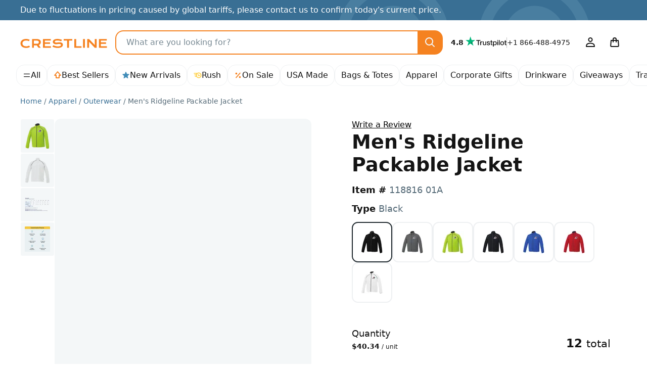

--- FILE ---
content_type: text/css
request_url: https://crestline.com/themes/Jazz/css/app.min.css?id=65e356f97ce41b6dbc2b831f7d904eaf
body_size: 26358
content:
@charset "UTF-8";.light,:root{--blue:#428db8;--indigo:#6610f2;--purple:#6f42c1;--pink:#d63384;--red:#d43232;--orange:#f58220;--yellow:#ffc20e;--green:#3fc685;--teal:#20c997;--cyan:#0dcaf0;--black:#000;--white:#fff;--gray:#566b78;--gray-dark:#344048;--gray-100:#eef0f2;--gray-200:#dde1e4;--gray-300:#bbc4c9;--gray-400:#9aa6ae;--gray-500:#788993;--gray-600:#566b78;--gray-700:#455660;--gray-800:#344048;--gray-900:#222b30;--gray-50:#f4f7f8;--gray-250:#cdd3d7;--gray-1000:#141414;--primary:#f58220;--secondary:#566b78;--success:#3fc685;--info:#428db8;--warning:#ffcf42;--danger:#d43232;--light:#eef0f2;--dark:#141414;--lighter:#f4f7f8;--primary-rgb:245,130,32;--secondary-rgb:86,107,120;--success-rgb:63,198,133;--info-rgb:66,141,184;--warning-rgb:255,207,66;--danger-rgb:212,50,50;--light-rgb:238,240,242;--dark-rgb:20,20,20;--lighter-rgb:244,247,248;--primary-text-emphasis:#62340d;--secondary-text-emphasis:#222b30;--success-text-emphasis:#267754;--info-text-emphasis:#2f5070;--warning-text-emphasis:#997407;--danger-text-emphasis:#801c21;--light-text-emphasis:#455660;--dark-text-emphasis:#455660;--primary-bg-subtle:#fde6d2;--secondary-bg-subtle:#dde1e4;--success-bg-subtle:#e4f6e4;--info-bg-subtle:#e9f7ff;--warning-bg-subtle:#fff6dd;--danger-bg-subtle:#feefee;--light-bg-subtle:#f7f8f9;--dark-bg-subtle:#9aa6ae;--primary-border-subtle:#fbcda6;--secondary-border-subtle:#bbc4c9;--success-border-subtle:#329e6c;--info-border-subtle:#428db8;--warning-border-subtle:#cc9b0b;--danger-border-subtle:#d43232;--light-border-subtle:#dde1e4;--dark-border-subtle:#788993;--white-rgb:255,255,255;--black-rgb:0,0,0;--font-sans-serif:system-ui,-apple-system,"Segoe UI",Roboto,"Helvetica Neue","Noto Sans","Liberation Sans",Arial,sans-serif,"Apple Color Emoji","Segoe UI Emoji","Segoe UI Symbol","Noto Color Emoji";--font-monospace:SFMono-Regular,Menlo,Monaco,Consolas,"Liberation Mono","Courier New",monospace;--gradient:linear-gradient(270deg,#fff 53.23%,hsla(0,0%,100%,0) 140%);--body-font-family:var(--font-sans-serif);--body-font-size:1rem;--body-font-weight:400;--body-line-height:1.5;--body-color:#141414;--body-color-rgb:20,20,20;--body-bg:#fff;--body-bg-rgb:255,255,255;--emphasis-color:#000;--emphasis-color-rgb:0,0,0;--secondary-color:#455660;--secondary-color-rgb:69,86,96;--secondary-bg:#f4f7f8;--secondary-bg-rgb:244,247,248;--tertiary-color:hsla(0,0%,8%,.5);--tertiary-color-rgb:20,20,20;--tertiary-bg:#eef0f2;--tertiary-bg-rgb:238,240,242;--link-color:#396f94;--link-color-rgb:57,111,148;--link-decoration:none;--link-hover-color:#2e5976;--link-hover-color-rgb:46,89,118;--code-color:#d63384;--highlight-color:#141414;--highlight-bg:#fff6dd;--border-width:2px;--border-style:solid;--border-color:#eef0f2;--border-color-translucent:#dde1e4;--border-radius:1rem;--border-radius-xs:0.5rem;--border-radius-sm:0.75rem;--border-radius-lg:2rem;--border-radius-xl:3rem;--border-radius-xxl:4rem;--border-radius-pill:50rem;--box-shadow:0 0.25rem 0.75rem rgba(34,43,48,.13);--box-shadow-sm:0.125rem 0.1875rem 0.25rem hsla(0,0%,8%,.12);--box-shadow-lg:0.5rem 0.5rem 1.75rem rgba(38,50,76,.24);--box-shadow-inset:none;--focus-ring-width:0.25rem;--focus-ring-opacity:1;--focus-ring-color:#96c2dc;--form-valid-color:#3fc685;--form-valid-border-color:#3fc685;--form-invalid-color:#d43232;--form-invalid-border-color:#d43232}.dark{--body-color:#fff;--body-color-rgb:255,255,255;--body-bg:#222b30;--body-bg-rgb:34,43,48;--emphasis-color:#fff;--emphasis-color-rgb:255,255,255;--secondary-color:#fff;--secondary-color-rgb:255,255,255;--secondary-bg:#26324c;--secondary-bg-rgb:38,50,76;--tertiary-color:#fff;--tertiary-color-rgb:255,255,255;--tertiary-bg:#2f3e5c;--tertiary-bg-rgb:47,62,92;--primary-text-emphasis:#f9b479;--secondary-text-emphasis:#9aa6ae;--success-text-emphasis:#8cddb6;--info-text-emphasis:#8ebbd4;--warning-text-emphasis:#ffe28e;--danger-text-emphasis:#e58484;--light-text-emphasis:#eef0f2;--dark-text-emphasis:#bbc4c9;--primary-bg-subtle:#311a06;--secondary-bg-subtle:#111518;--success-bg-subtle:#0d281b;--info-bg-subtle:#0d1c25;--warning-bg-subtle:#33290d;--danger-bg-subtle:#2a0a0a;--light-bg-subtle:#344048;--dark-bg-subtle:#1a2024;--primary-border-subtle:#934e13;--secondary-border-subtle:#344048;--success-border-subtle:#267750;--info-border-subtle:#28556e;--warning-border-subtle:#997c28;--danger-border-subtle:#7f1e1e;--light-border-subtle:#455660;--dark-border-subtle:#344048;--link-color:#f9b479;--link-hover-color:#fac394;--link-color-rgb:249,180,121;--link-hover-color-rgb:250,195,148;--code-color:#e685b5;--highlight-color:#bbc4c9;--highlight-bg:#664d04;--border-color:#222b30;--border-color-translucent:#566b78}*,:after,:before{box-sizing:border-box}body{-webkit-text-size-adjust:100%;-webkit-tap-highlight-color:rgba(0,0,0,0);background-color:var(--body-bg);color:var(--body-color);font-family:var(--body-font-family);font-size:var(--body-font-size);font-weight:var(--body-font-weight);line-height:var(--body-line-height);margin:0;text-align:var(--body-text-align)}hr{border:0;border-top:var(--border-width) solid;color:inherit;margin:1rem 0;opacity:.25}.h1,.h2,.h3,.h4,.h5,.h6,h1,h2,h3,h4,h5,h6{font-weight:700;line-height:1.2;margin-bottom:.5rem;margin-top:0}.h1,h1{font-size:calc(1.35625rem + 3.02143vw)}.h2,h2{font-size:calc(1.25625rem + 1.99286vw)}.h3,h3{font-size:calc(1.20625rem + 1.47857vw)}.h4,h4{font-size:calc(1.15625rem + .96429vw)}.h5,h5{font-size:calc(1.10625rem + .45vw)}.h6,h6{font-size:calc(1.06875rem + .06429vw)}p{margin-bottom:1rem;margin-top:0}abbr[title]{cursor:help;-webkit-text-decoration:underline dotted;text-decoration:underline dotted;-webkit-text-decoration-skip-ink:none;text-decoration-skip-ink:none}address{font-style:normal;line-height:inherit;margin-bottom:1rem}ol,ul{padding-left:2rem}dl,ol,ul{margin-bottom:1rem;margin-top:0}ol ol,ol ul,ul ol,ul ul{margin-bottom:0}dt{color:var(--secondary-color);font-weight:400}dd{margin-bottom:.5rem;margin-left:0}blockquote{margin:0 0 1rem}b,strong{font-weight:bolder}.small,small{font-size:.875em}.mark,mark{background-color:var(--highlight-bg);color:var(--highlight-color);padding:.1875em}sub,sup{font-size:.75em;line-height:0;position:relative;vertical-align:baseline}sub{bottom:-.25em}sup{top:-.5em}a{color:rgba(var(--link-color-rgb),var(--link-opacity,1));text-decoration:none}a:hover{--link-color-rgb:var(--link-hover-color-rgb)}a:not([href]):not([class]),a:not([href]):not([class]):hover{color:inherit;text-decoration:none}code,kbd,pre,samp{font-family:var(--font-monospace);font-size:1em}pre{display:block;font-size:.875em;margin-bottom:1rem;margin-top:0;overflow:auto}pre code{color:inherit;font-size:inherit;word-break:normal}code{word-wrap:break-word;color:var(--code-color);font-size:.875em}a>code{color:inherit}kbd{background-color:var(--body-color);border-radius:.75rem;color:var(--body-bg);font-size:.875em;padding:.1875rem .375rem}kbd kbd{font-size:1em;padding:0}figure{margin:0 0 1rem}img,svg{vertical-align:middle}table{border-collapse:collapse;caption-side:bottom}caption{color:var(--secondary-color);padding-bottom:1rem;padding-top:1rem;text-align:left}th{text-align:-webkit-match-parent}tbody,td,th,thead,tr{border:0 solid;border-color:inherit}label{display:inline-block}button{border-radius:0}button:focus:not(:focus-visible){outline:0}button,input,optgroup,select,textarea{font-family:inherit;font-size:inherit;line-height:inherit;margin:0}button,select{text-transform:none}[role=button]{cursor:pointer}select{word-wrap:normal}select:disabled{opacity:1}[list]:not([type=date]):not([type=datetime-local]):not([type=month]):not([type=week]):not([type=time])::-webkit-calendar-picker-indicator{display:none!important}[type=button],[type=reset],[type=submit],button{-webkit-appearance:button}[type=button]:not(:disabled),[type=reset]:not(:disabled),[type=submit]:not(:disabled),button:not(:disabled){cursor:pointer}::-moz-focus-inner{border-style:none;padding:0}textarea{resize:vertical}fieldset{border:0;margin:0;min-width:0;padding:0}legend{float:left;font-size:calc(1.10625rem + .45vw);line-height:inherit;margin-bottom:.5rem;padding:0;width:100%}legend+*{clear:left}::-webkit-datetime-edit-day-field,::-webkit-datetime-edit-fields-wrapper,::-webkit-datetime-edit-hour-field,::-webkit-datetime-edit-minute,::-webkit-datetime-edit-month-field,::-webkit-datetime-edit-text,::-webkit-datetime-edit-year-field{padding:0}::-webkit-inner-spin-button{height:auto}[type=search]{-webkit-appearance:textfield;outline-offset:-2px}::-webkit-search-decoration{-webkit-appearance:none}::-webkit-color-swatch-wrapper{padding:0}::file-selector-button{-webkit-appearance:button;font:inherit}output{display:inline-block}iframe{border:0}summary{cursor:pointer;display:list-item}progress{vertical-align:baseline}[hidden]{display:none!important}.lead{font-size:calc(1.08125rem + .19286vw);font-weight:300}.display-1{font-size:calc(1.45625rem + 4.05vw)}.display-1,.display-2{font-weight:300;line-height:1.2}.display-2{font-size:calc(1.40625rem + 3.53571vw)}.display-3{font-size:calc(1.35625rem + 3.02143vw)}.display-3,.display-4{font-weight:300;line-height:1.2}.display-4{font-size:calc(1.30625rem + 2.50714vw)}.display-5{font-size:calc(1.25625rem + 1.99286vw)}.display-5,.display-6{font-weight:300;line-height:1.2}.display-6{font-size:calc(1.20625rem + 1.47857vw)}.list-inline,.list-unstyled{list-style:none;padding-left:0}.list-inline-item{display:inline-block}.list-inline-item:not(:last-child){margin-right:.5rem}.blockquote{font-size:calc(1.08125rem + .19286vw);margin-bottom:1rem}.blockquote>:last-child{margin-bottom:0}.blockquote-footer{color:#566b78;font-size:.875em;margin-bottom:1rem;margin-top:-1rem}.blockquote-footer:before{content:"— "}.img-fluid,.img-thumbnail{height:auto;max-width:100%}.img-thumbnail{background-color:var(--body-bg);border:var(--border-width) solid var(--border-color);border-radius:var(--border-radius);box-shadow:var(--box-shadow-sm);padding:.25rem}.container,.container-fluid{--gutter-x:3rem;--gutter-y:0;margin-left:auto;margin-right:auto;padding-left:calc(var(--gutter-x)*.5);padding-right:calc(var(--gutter-x)*.5);width:100%}:root{--breakpoint-xs:0;--breakpoint-sm:568px;--breakpoint-md:768px;--breakpoint-lg:1110px;--breakpoint-xl:1400px;--breakpoint-xxl:1650px;--brand-primary:#f58220}.row{--gutter-x:1.5rem;--gutter-y:0;display:flex;flex-wrap:wrap;margin-left:calc(var(--gutter-x)*-.5);margin-right:calc(var(--gutter-x)*-.5);margin-top:calc(var(--gutter-y)*-1)}.row>*{flex-shrink:0;margin-top:var(--gutter-y);max-width:100%;padding-left:calc(var(--gutter-x)*.5);padding-right:calc(var(--gutter-x)*.5);width:100%}.col{flex:1 0 0%}.row-cols-1>*{flex:0 0 auto;width:100%}.col-auto{flex:0 0 auto;width:auto}.col-1{flex:0 0 auto;width:8.33333333%}.col-2{flex:0 0 auto;width:16.66666667%}.col-3{flex:0 0 auto;width:25%}.col-4{flex:0 0 auto;width:33.33333333%}.col-5{flex:0 0 auto;width:41.66666667%}.col-6{flex:0 0 auto;width:50%}.col-7{flex:0 0 auto;width:58.33333333%}.col-8{flex:0 0 auto;width:66.66666667%}.col-9{flex:0 0 auto;width:75%}.col-10{flex:0 0 auto;width:83.33333333%}.col-11{flex:0 0 auto;width:91.66666667%}.col-12{flex:0 0 auto;width:100%}.offset-3{margin-left:25%}.offset-4{margin-left:33.33333333%}.g-0,.gx-0{--gutter-x:0}.g-0{--gutter-y:0}.g-1{--gutter-x:0.25rem}.g-1{--gutter-y:0.25rem}.g-2,.gx-2{--gutter-x:0.5rem}.g-2{--gutter-y:0.5rem}.g-3{--gutter-x:1rem}.g-3,.gy-3{--gutter-y:1rem}.g-4{--gutter-x:1.5rem}.g-4,.gy-4{--gutter-y:1.5rem}.gx-5{--gutter-x:3rem}.gy-5{--gutter-y:3rem}.table{--table-color-type:initial;--table-bg-type:initial;--table-color-state:initial;--table-bg-state:initial;--table-color:var(--emphasis-color);--table-bg:var(--body-bg);--table-border-color:var(--border-color);--table-accent-bg:transparent;--table-striped-color:var(--emphasis-color);--table-striped-bg:rgba(var(--emphasis-color-rgb),0.05);--table-active-color:var(--emphasis-color);--table-active-bg:rgba(var(--emphasis-color-rgb),0.1);--table-hover-color:var(--emphasis-color);--table-hover-bg:rgba(var(--emphasis-color-rgb),0.075);border-color:var(--table-border-color);margin-bottom:1rem;vertical-align:top;width:100%}.table>:not(caption)>*>*{background-color:var(--table-bg);border-bottom-width:var(--border-width);box-shadow:inset 0 0 0 9999px var(--table-bg-state,var(--table-bg-type,var(--table-accent-bg)));color:var(--table-color-state,var(--table-color-type,var(--table-color)));padding:1rem .875rem}.table>tbody{vertical-align:inherit}.table>thead{vertical-align:bottom}.table-sm>:not(caption)>*>*{padding:.5rem .4375rem}.table-bordered>:not(caption)>*{border-width:var(--border-width) 0}.table-bordered>:not(caption)>*>*{border-width:0 var(--border-width)}.table-borderless>:not(caption)>*>*{border-bottom-width:0}.table-borderless>:not(:first-child){border-top-width:0}.table-striped>tbody>tr:nth-of-type(odd)>*{--table-color-type:var(--table-striped-color);--table-bg-type:var(--table-striped-bg)}.table-active{--table-color-state:var(--table-active-color);--table-bg-state:var(--table-active-bg)}.table-hover>tbody>tr:hover>*{--table-color-state:var(--table-hover-color);--table-bg-state:var(--table-hover-bg)}.table-primary{--table-color:#141414;--table-bg:#fde6d2;--table-border-color:#cebcac;--table-striped-bg:#f1dcc9;--table-striped-color:#141414;--table-active-bg:#e6d1bf;--table-active-color:#141414;--table-hover-bg:#ecd6c4;--table-hover-color:#141414}.table-primary,.table-secondary{border-color:var(--table-border-color);color:var(--table-color)}.table-secondary{--table-color:#141414;--table-bg:#dde1e4;--table-border-color:#b5b8ba;--table-striped-bg:#d3d7da;--table-striped-color:#141414;--table-active-bg:#c9cdcf;--table-active-color:#141414;--table-hover-bg:#ced2d4;--table-hover-color:#141414}.table-success{--table-color:#141414;--table-bg:#d9f4e7;--table-border-color:#b2c7bd;--table-striped-bg:#cfe9dc;--table-striped-color:#141414;--table-active-bg:#c5ded2;--table-active-color:#141414;--table-hover-bg:#cae3d7;--table-hover-color:#141414}.table-info,.table-success{border-color:var(--table-border-color);color:var(--table-color)}.table-info{--table-color:#141414;--table-bg:#d9e8f1;--table-border-color:#b2bec5;--table-striped-bg:#cfdde6;--table-striped-color:#141414;--table-active-bg:#c5d3db;--table-active-color:#141414;--table-hover-bg:#cad8e0;--table-hover-color:#141414}.table-warning{--table-color:#141414;--table-bg:#fff5d9;--table-border-color:#d0c8b2;--table-striped-bg:#f3eacf;--table-striped-color:#141414;--table-active-bg:#e8dfc5;--table-active-color:#141414;--table-hover-bg:#ede4ca;--table-hover-color:#141414}.table-danger,.table-warning{border-color:var(--table-border-color);color:var(--table-color)}.table-danger{--table-color:#141414;--table-bg:#f6d6d6;--table-border-color:#c9afaf;--table-striped-bg:#ebcccc;--table-striped-color:#141414;--table-active-bg:#dfc3c3;--table-active-color:#141414;--table-hover-bg:#e5c7c7;--table-hover-color:#141414}.table-light{--table-color:#141414;--table-bg:#eef0f2;--table-border-color:#c2c4c6;--table-striped-bg:#e3e5e7;--table-striped-color:#141414;--table-active-bg:#d8dadc;--table-active-color:#141414;--table-hover-bg:#dee0e1;--table-hover-color:#141414}.table-dark,.table-light{border-color:var(--table-border-color);color:var(--table-color)}.table-dark{--table-color:#fff;--table-bg:#141414;--table-border-color:#434343;--table-striped-bg:#202020;--table-striped-color:#fff;--table-active-bg:#2c2c2c;--table-active-color:#fff;--table-hover-bg:#262626;--table-hover-color:#fff}.table-responsive{-webkit-overflow-scrolling:touch;overflow-x:auto}.form-label{margin-bottom:.5rem}.col-form-label,.form-label{color:var(--gray-500);font-weight:500}.col-form-label{font-size:inherit;line-height:1.5;margin-bottom:0;padding-bottom:calc(.375rem + var(--border-width));padding-top:calc(.375rem + var(--border-width))}.col-form-label-lg{font-size:calc(1.08125rem + .19286vw);padding-bottom:calc(.5rem + var(--border-width));padding-top:calc(.5rem + var(--border-width))}.col-form-label-sm{font-size:.875rem;padding-bottom:calc(.25rem + var(--border-width));padding-top:calc(.25rem + var(--border-width))}.form-text{color:var(--secondary-color);font-size:.875em;margin-top:.25rem}.form-control{-webkit-appearance:none;-moz-appearance:none;appearance:none;background-clip:padding-box;background-color:var(--secondary-bg);border:var(--border-width) solid var(--secondary-bg);border-radius:var(--border-radius);box-shadow:var(--box-shadow-inset);color:var(--body-color);display:block;font-size:1rem;font-weight:400;line-height:1.5;padding:.375rem 1.25rem;transition:border-color .15s ease-in-out,box-shadow .15s ease-in-out;width:100%}.form-control[type=file]{overflow:hidden}.form-control[type=file]:not(:disabled):not([readonly]){cursor:pointer}.form-control:focus{background-color:var(--secondary-bg);border-color:#96c2dc;box-shadow:var(--box-shadow-inset),0 0 0 .25rem #96c2dc;color:var(--body-color);outline:0}.form-control::-webkit-date-and-time-value{height:1.5em;margin:0;min-width:85px}.form-control::-webkit-datetime-edit{display:block;padding:0}.form-control::-moz-placeholder{color:#788993;opacity:1}.form-control::placeholder{color:#788993;opacity:1}.form-control:disabled{background-color:var(--gray-200);opacity:1}.form-control::file-selector-button{background-color:var(--tertiary-bg);border:0 solid;border-color:inherit;border-inline-end-width:var(--border-width);border-radius:0;color:var(--body-color);margin:-.375rem -1.25rem;margin-inline-end:1.25rem;padding:.375rem 1.25rem;pointer-events:none;transition:color .15s ease-in-out,background-color .15s ease-in-out,border-color .15s ease-in-out,box-shadow .15s ease-in-out}.form-control:hover:not(:disabled):not([readonly])::file-selector-button{background-color:var(--secondary-bg)}.form-control-plaintext{background-color:transparent;border:solid transparent;border-width:var(--border-width) 0;color:var(--body-color);display:block;line-height:1.5;margin-bottom:0;padding:.375rem 0;width:100%}.form-control-plaintext:focus{outline:0}.form-control-plaintext.form-control-lg,.form-control-plaintext.form-control-sm{padding-left:0;padding-right:0}.form-control-sm{border-radius:var(--border-radius-sm);font-size:.875rem;min-height:calc(1.5em + .5rem + var(--border-width)*2);padding:.25rem .75rem}.form-control-sm::file-selector-button{margin:-.25rem -.75rem;margin-inline-end:.75rem;padding:.25rem .75rem}.form-control-lg{border-radius:var(--border-radius-lg);font-size:calc(1.08125rem + .19286vw);min-height:calc(1.5em + 1rem + var(--border-width)*2);padding:.5rem 1rem}.form-control-lg::file-selector-button{margin:-.5rem -1rem;margin-inline-end:1rem;padding:.5rem 1rem}textarea.form-control{min-height:calc(1.5em + .75rem + var(--border-width)*2)}textarea.form-control-sm{min-height:calc(1.5em + .5rem + var(--border-width)*2)}textarea.form-control-lg{min-height:calc(1.5em + 1rem + var(--border-width)*2)}.form-select{--form-select-bg-img:url("data:image/svg+xml;charset=utf-8,%3Csvg xmlns='http://www.w3.org/2000/svg' viewBox='0 0 16 16'%3E%3Cpath fill='%23222B30' d='M3.293 5.293a1 1 0 0 1 1.414 0L8 8.586l3.293-3.293a1 1 0 1 1 1.414 1.414l-4 4a1 1 0 0 1-1.414 0l-4-4a1 1 0 0 1 0-1.414Z'/%3E%3C/svg%3E");-webkit-appearance:none;-moz-appearance:none;appearance:none;background-color:var(--secondary-bg);background-image:var(--form-select-bg-img),var(--form-select-bg-icon,none);background-position:right 1.25rem center;background-repeat:no-repeat;background-size:16px 16px;border:var(--border-width) solid var(--secondary-bg);border-radius:var(--border-radius);box-shadow:var(--box-shadow-inset);color:var(--body-color);display:block;font-size:1rem;font-weight:400;line-height:1.5;padding:.375rem 2.5rem .375rem 1.25rem;transition:border-color .15s ease-in-out,box-shadow .15s ease-in-out;width:100%}.form-select:focus{border-color:#96c2dc;box-shadow:var(--box-shadow-inset),0 0 0 .25rem #96c2dc;outline:0}.form-select[multiple],.form-select[size]:not([size="1"]){background-image:none;padding-right:1.25rem}.form-select:disabled{background-color:var(--gray-200)}.form-select:-moz-focusring{color:transparent;text-shadow:0 0 0 var(--body-color)}.form-select-sm{border-radius:var(--border-radius-sm);font-size:.875rem;padding-bottom:.25rem;padding-left:.75rem;padding-top:.25rem}.form-select-lg{border-radius:var(--border-radius-lg);font-size:calc(1.08125rem + .19286vw);padding-bottom:.5rem;padding-left:1rem;padding-top:.5rem}.form-check{display:block;margin-bottom:.125rem;min-height:1.5rem;padding-left:1.5em}.form-check .form-check-input{float:left;margin-left:-1.5em}.form-check-reverse{padding-left:0;padding-right:1.5em;text-align:right}.form-check-reverse .form-check-input{float:right;margin-left:0;margin-right:-1.5em}.form-check-input{--form-check-bg:var(--secondary-bg);-webkit-appearance:none;-moz-appearance:none;appearance:none;background-color:var(--form-check-bg);background-image:var(--form-check-bg-image);background-position:50%;background-repeat:no-repeat;background-size:contain;border:var(--border-width) solid var(--border-color);flex-shrink:0;height:1em;margin-top:.25em;-webkit-print-color-adjust:exact;print-color-adjust:exact;vertical-align:top;width:1em}.form-check-input[type=checkbox]{border-radius:.25em}.form-check-input[type=radio]{border-radius:50%}.form-check-input:active{filter:brightness(90%)}.form-check-input:focus{border-color:#96c2dc;box-shadow:0 0 0 .25rem #96c2dc;outline:0}.form-check-input:checked{background-color:#26324c;border-color:#26324c}.form-check-input:checked[type=checkbox]{--form-check-bg-image:url("data:image/svg+xml;charset=utf-8,%3Csvg xmlns='http://www.w3.org/2000/svg' viewBox='0 0 20 20'%3E%3Cpath fill='none' stroke='%23fff' stroke-linecap='round' stroke-linejoin='round' stroke-width='3' d='m6 10 3 3 6-6'/%3E%3C/svg%3E")}.form-check-input:checked[type=radio]{--form-check-bg-image:url("data:image/svg+xml;charset=utf-8,%3Csvg xmlns='http://www.w3.org/2000/svg' viewBox='-4 -4 8 8'%3E%3Ccircle r='2' fill='%23fff'/%3E%3C/svg%3E")}.form-check-input[type=checkbox]:indeterminate{--form-check-bg-image:url("data:image/svg+xml;charset=utf-8,%3Csvg xmlns='http://www.w3.org/2000/svg' viewBox='0 0 20 20'%3E%3Cpath fill='none' stroke='%23fff' stroke-linecap='round' stroke-linejoin='round' stroke-width='3' d='M6 10h8'/%3E%3C/svg%3E");background-color:#26324c;border-color:#26324c}.form-check-input:disabled{filter:none;opacity:.5;pointer-events:none}.form-check-input:disabled~.form-check-label,.form-check-input[disabled]~.form-check-label{cursor:default;opacity:.5}.form-switch{padding-left:2.5em}.form-switch .form-check-input{--form-switch-bg:url("data:image/svg+xml;charset=utf-8,%3Csvg xmlns='http://www.w3.org/2000/svg' viewBox='-4 -4 8 8'%3E%3Ccircle r='3' fill='rgba(0, 0, 0, 0.25)'/%3E%3C/svg%3E");background-image:var(--form-switch-bg);background-position:0;border-radius:2em;margin-left:-2.5em;transition:background-position .15s ease-in-out;width:2em}.form-switch .form-check-input:focus{--form-switch-bg:url("data:image/svg+xml;charset=utf-8,%3Csvg xmlns='http://www.w3.org/2000/svg' viewBox='-4 -4 8 8'%3E%3Ccircle r='3' fill='%2396c2dc'/%3E%3C/svg%3E")}.form-switch .form-check-input:checked{--form-switch-bg:url("data:image/svg+xml;charset=utf-8,%3Csvg xmlns='http://www.w3.org/2000/svg' viewBox='-4 -4 8 8'%3E%3Ccircle r='3' fill='%23fff'/%3E%3C/svg%3E");background-position:100%}.form-switch.form-check-reverse{padding-left:0;padding-right:2.5em}.form-switch.form-check-reverse .form-check-input{margin-left:0;margin-right:-2.5em}.form-check-inline{display:inline-block;margin-right:1rem}.btn-check{clip:rect(0,0,0,0);pointer-events:none;position:absolute}.btn-check:disabled+.btn,.btn-check[disabled]+.btn{filter:none;opacity:.65;pointer-events:none}.form-range{-webkit-appearance:none;-moz-appearance:none;appearance:none;background-color:transparent;height:1.5rem;padding:0;width:100%}.form-range:focus{outline:0}.form-range:focus::-webkit-slider-thumb{box-shadow:0 0 0 1px #fff,0 0 0 .25rem #96c2dc}.form-range:focus::-moz-range-thumb{box-shadow:0 0 0 1px #fff,0 0 0 .25rem #96c2dc}.form-range::-moz-focus-outer{border:0}.form-range::-webkit-slider-thumb{-webkit-appearance:none;appearance:none;background-color:#26324c;border:0;border-radius:1rem;box-shadow:0 .1rem .25rem rgba(0,0,0,.1);height:1rem;margin-top:-.25rem;-webkit-transition:background-color .15s ease-in-out,border-color .15s ease-in-out,box-shadow .15s ease-in-out;transition:background-color .15s ease-in-out,border-color .15s ease-in-out,box-shadow .15s ease-in-out;width:1rem}.form-range::-webkit-slider-thumb:active{background-color:#bec2c9}.form-range::-webkit-slider-runnable-track{background-color:var(--secondary-bg);border-color:transparent;border-radius:1rem;box-shadow:var(--box-shadow-inset);color:transparent;cursor:pointer;height:.5rem;width:100%}.form-range::-moz-range-thumb{-moz-appearance:none;appearance:none;background-color:#26324c;border:0;border-radius:1rem;box-shadow:0 .1rem .25rem rgba(0,0,0,.1);height:1rem;-moz-transition:background-color .15s ease-in-out,border-color .15s ease-in-out,box-shadow .15s ease-in-out;transition:background-color .15s ease-in-out,border-color .15s ease-in-out,box-shadow .15s ease-in-out;width:1rem}.form-range::-moz-range-thumb:active{background-color:#bec2c9}.form-range::-moz-range-track{background-color:var(--secondary-bg);border-color:transparent;border-radius:1rem;box-shadow:var(--box-shadow-inset);color:transparent;cursor:pointer;height:.5rem;width:100%}.form-range:disabled{pointer-events:none}.form-range:disabled::-webkit-slider-thumb{background-color:var(--secondary-color)}.form-range:disabled::-moz-range-thumb{background-color:var(--secondary-color)}.form-floating{position:relative}.form-floating>.form-control,.form-floating>.form-control-plaintext,.form-floating>.form-select{height:calc(3.5rem + var(--border-width)*2);line-height:1.25;min-height:calc(3.5rem + var(--border-width)*2)}.form-floating>label{border:var(--border-width) solid transparent;color:rgba(var(--body-color-rgb),.65);height:100%;left:0;overflow:hidden;padding:1rem 1.25rem;pointer-events:none;position:absolute;text-align:start;text-overflow:ellipsis;top:0;transform-origin:0 0;transition:opacity .1s ease-in-out,transform .1s ease-in-out;white-space:nowrap;z-index:2}.form-floating>.form-control,.form-floating>.form-control-plaintext{padding:1rem 1.25rem}.form-floating>.form-control-plaintext::-moz-placeholder,.form-floating>.form-control::-moz-placeholder{color:transparent}.form-floating>.form-control-plaintext::placeholder,.form-floating>.form-control::placeholder{color:transparent}.form-floating>.form-control-plaintext:not(:-moz-placeholder-shown),.form-floating>.form-control:not(:-moz-placeholder-shown){padding-bottom:.625rem;padding-top:1.625rem}.form-floating>.form-control-plaintext:focus,.form-floating>.form-control-plaintext:not(:placeholder-shown),.form-floating>.form-control:focus,.form-floating>.form-control:not(:placeholder-shown){padding-bottom:.625rem;padding-top:1.625rem}.form-floating>.form-control-plaintext:-webkit-autofill,.form-floating>.form-control:-webkit-autofill{padding-bottom:.625rem;padding-top:1.625rem}.form-floating>.form-select{padding-bottom:.625rem;padding-top:1.625rem}.form-floating>.form-control:not(:-moz-placeholder-shown)~label{color:rgba(var(--body-color-rgb),.65);transform:scale(.85) translateY(-.5rem) translateX(.15rem)}.form-floating>.form-control-plaintext~label,.form-floating>.form-control:focus~label,.form-floating>.form-control:not(:placeholder-shown)~label,.form-floating>.form-select~label{color:rgba(var(--body-color-rgb),.65);transform:scale(.85) translateY(-.5rem) translateX(.15rem)}.form-floating>.form-control:not(:-moz-placeholder-shown)~label:after{background-color:transparent;border-radius:var(--border-radius);content:"";height:1.5em;inset:1rem .625rem;position:absolute;z-index:-1}.form-floating>.form-control-plaintext~label:after,.form-floating>.form-control:focus~label:after,.form-floating>.form-control:not(:placeholder-shown)~label:after,.form-floating>.form-select~label:after{background-color:transparent;border-radius:var(--border-radius);content:"";height:1.5em;inset:1rem .625rem;position:absolute;z-index:-1}.form-floating>.form-control:-webkit-autofill~label{color:rgba(var(--body-color-rgb),.65);transform:scale(.85) translateY(-.5rem) translateX(.15rem)}.form-floating>.form-control-plaintext~label{border-width:var(--border-width) 0}.form-floating>.form-control:disabled~label,.form-floating>:disabled~label{color:#788993}.form-floating>.form-control:disabled~label:after,.form-floating>:disabled~label:after{background-color:transparent}.input-group{align-items:stretch;display:flex;flex-wrap:wrap;position:relative;width:100%}.input-group>.form-control,.input-group>.form-floating,.input-group>.form-select{flex:1 1 auto;min-width:0;position:relative;width:1%}.input-group>.form-control:focus,.input-group>.form-floating:focus-within,.input-group>.form-select:focus{z-index:5}.input-group .btn{--btn-border-radius:var(--border-radius);position:relative;z-index:2}.input-group .btn:focus{z-index:5}.input-group-text{align-items:center;background-color:var(--secondary-bg);border:var(--border-width) solid var(--secondary-bg);border-radius:var(--border-radius);color:var(--body-color);display:flex;font-size:1rem;font-weight:400;line-height:1.5;padding:.375rem 1.25rem;text-align:center;white-space:nowrap}.input-group-lg>.btn,.input-group-lg>.form-control,.input-group-lg>.form-select,.input-group-lg>.input-group-text{border-radius:var(--border-radius-lg);font-size:calc(1.08125rem + .19286vw);padding:.5rem 1rem}.input-group-sm>.btn,.input-group-sm>.form-control,.input-group-sm>.form-select,.input-group-sm>.input-group-text{border-radius:var(--border-radius-sm);font-size:.875rem;padding:.25rem .75rem}.input-group-lg>.form-select,.input-group-sm>.form-select{padding-right:3.75rem}.input-group.has-validation>.dropdown-toggle:nth-last-child(n+4),.input-group.has-validation>.form-floating:nth-last-child(n+3)>.form-control,.input-group.has-validation>.form-floating:nth-last-child(n+3)>.form-select,.input-group.has-validation>:nth-last-child(n+3):not(.dropdown-toggle):not(.dropdown-menu):not(.form-floating),.input-group:not(.has-validation)>.dropdown-toggle:nth-last-child(n+3),.input-group:not(.has-validation)>.form-floating:not(:last-child)>.form-control,.input-group:not(.has-validation)>.form-floating:not(:last-child)>.form-select,.input-group:not(.has-validation)>:not(:last-child):not(.dropdown-toggle):not(.dropdown-menu):not(.form-floating){border-bottom-right-radius:0;border-top-right-radius:0}.input-group>:not(:first-child):not(.dropdown-menu):not(.valid-tooltip):not(.valid-feedback):not(.invalid-tooltip):not(.invalid-feedback){border-bottom-left-radius:0;border-top-left-radius:0;margin-left:calc(var(--border-width)*-1)}.input-group>.form-floating:not(:first-child)>.form-control,.input-group>.form-floating:not(:first-child)>.form-select{border-bottom-left-radius:0;border-top-left-radius:0}.valid-feedback{color:var(--form-valid-color);display:none;font-size:.875em;margin-top:.25rem;width:100%}.is-valid~.valid-feedback{display:block}.form-control.is-valid{background-image:url("data:image/svg+xml;charset=utf-8,%3Csvg xmlns='http://www.w3.org/2000/svg' viewBox='0 0 8 8'%3E%3Cpath fill='%233fc685' d='M2.3 6.73.6 4.53c-.4-1.04.46-1.4 1.1-.8l1.1 1.4 3.4-3.8c.6-.63 1.6-.27 1.2.7l-4 4.6c-.43.5-.8.4-1.1.1z'/%3E%3C/svg%3E");background-position:right calc(.375em + .1875rem) center;background-repeat:no-repeat;background-size:calc(.75em + .375rem) calc(.75em + .375rem);border-color:var(--form-valid-border-color);padding-right:calc(1.5em + .75rem)}.form-control.is-valid:focus{border-color:var(--form-valid-border-color);box-shadow:var(--box-shadow-inset),0 0 0 .25rem rgba(var(--success-rgb),1)}textarea.form-control.is-valid{background-position:top calc(.375em + .1875rem) right calc(.375em + .1875rem);padding-right:calc(1.5em + .75rem)}.form-select.is-valid{border-color:var(--form-valid-border-color)}.form-select.is-valid:not([multiple]):not([size]),.form-select.is-valid:not([multiple])[size="1"]{--form-select-bg-icon:url("data:image/svg+xml;charset=utf-8,%3Csvg xmlns='http://www.w3.org/2000/svg' viewBox='0 0 8 8'%3E%3Cpath fill='%233fc685' d='M2.3 6.73.6 4.53c-.4-1.04.46-1.4 1.1-.8l1.1 1.4 3.4-3.8c.6-.63 1.6-.27 1.2.7l-4 4.6c-.43.5-.8.4-1.1.1z'/%3E%3C/svg%3E");background-position:right 1.25rem center,center right 2.5rem;background-size:16px 16px,calc(.75em + .375rem) calc(.75em + .375rem);padding-right:5.625rem}.form-select.is-valid:focus{border-color:var(--form-valid-border-color);box-shadow:var(--box-shadow-inset),0 0 0 .25rem rgba(var(--success-rgb),1)}.form-check-input.is-valid{border-color:var(--form-valid-border-color)}.form-check-input.is-valid:checked{background-color:var(--form-valid-color)}.form-check-input.is-valid:focus{box-shadow:0 0 0 .25rem rgba(var(--success-rgb),1)}.form-check-input.is-valid~.form-check-label{color:var(--form-valid-color)}.form-check-inline .form-check-input~.valid-feedback{margin-left:.5em}.input-group>.form-control:not(:focus).is-valid,.input-group>.form-floating:not(:focus-within).is-valid,.input-group>.form-select:not(:focus).is-valid{z-index:3}.invalid-feedback{color:var(--form-invalid-color);display:none;font-size:.875em;margin-top:.25rem;width:100%}.invalid-tooltip{background-color:var(--danger);border-radius:.25rem;color:#fff;display:none;font-size:.875rem;margin-top:.1rem;max-width:100%;padding:.25rem .5rem;position:absolute;top:100%;z-index:5}.is-invalid~.invalid-feedback,.is-invalid~.invalid-tooltip{display:block}.form-control.is-invalid{background-image:url("data:image/svg+xml;charset=utf-8,%3Csvg xmlns='http://www.w3.org/2000/svg' width='12' height='12' fill='none' stroke='%23d43232'%3E%3Ccircle cx='6' cy='6' r='4.5'/%3E%3Cpath stroke-linejoin='round' d='M5.8 3.6h.4L6 6.5z'/%3E%3Ccircle cx='6' cy='8.2' r='.6' fill='%23d43232' stroke='none'/%3E%3C/svg%3E");background-position:right calc(.375em + .1875rem) center;background-repeat:no-repeat;background-size:calc(.75em + .375rem) calc(.75em + .375rem);border-color:var(--form-invalid-border-color);padding-right:calc(1.5em + .75rem)}.form-control.is-invalid:focus{border-color:var(--form-invalid-border-color);box-shadow:var(--box-shadow-inset),0 0 0 .25rem rgba(var(--danger-rgb),1)}textarea.form-control.is-invalid{background-position:top calc(.375em + .1875rem) right calc(.375em + .1875rem);padding-right:calc(1.5em + .75rem)}.form-select.is-invalid{border-color:var(--form-invalid-border-color)}.form-select.is-invalid:not([multiple]):not([size]),.form-select.is-invalid:not([multiple])[size="1"]{--form-select-bg-icon:url("data:image/svg+xml;charset=utf-8,%3Csvg xmlns='http://www.w3.org/2000/svg' width='12' height='12' fill='none' stroke='%23d43232'%3E%3Ccircle cx='6' cy='6' r='4.5'/%3E%3Cpath stroke-linejoin='round' d='M5.8 3.6h.4L6 6.5z'/%3E%3Ccircle cx='6' cy='8.2' r='.6' fill='%23d43232' stroke='none'/%3E%3C/svg%3E");background-position:right 1.25rem center,center right 2.5rem;background-size:16px 16px,calc(.75em + .375rem) calc(.75em + .375rem);padding-right:5.625rem}.form-select.is-invalid:focus{border-color:var(--form-invalid-border-color);box-shadow:var(--box-shadow-inset),0 0 0 .25rem rgba(var(--danger-rgb),1)}.form-check-input.is-invalid{border-color:var(--form-invalid-border-color)}.form-check-input.is-invalid:checked{background-color:var(--form-invalid-color)}.form-check-input.is-invalid:focus{box-shadow:0 0 0 .25rem rgba(var(--danger-rgb),1)}.form-check-input.is-invalid~.form-check-label{color:var(--form-invalid-color)}.form-check-inline .form-check-input~.invalid-feedback{margin-left:.5em}.input-group>.form-control:not(:focus).is-invalid,.input-group>.form-floating:not(:focus-within).is-invalid,.input-group>.form-select:not(:focus).is-invalid{z-index:4}.form-check .form-check-input:not(:checked){background-color:inherit;border:2px solid #788993}.form-check .form-check-input:checked{background-color:#222b30;border:2px solid #222b30}.dark :not(.light) .form-control:focus{border-color:#fff}.btn{--btn-padding-x:1.25rem;--btn-padding-y:0.375rem;--btn-font-family: ;--btn-font-size:1rem;--btn-font-weight:400;--btn-line-height:1.5;--btn-color:var(--body-color);--btn-bg:transparent;--btn-border-width:var(--border-width);--btn-border-color:var(--btn-bg);--btn-border-radius:var(--border-radius-xs);--btn-hover-color:var(--btn-color);--btn-hover-border-color:var(--btn-hover-bg,--btn-border-color);--btn-active-color:var(--btn-color);--btn-active-border-color:var(--btn-active-bg,--btn-border-color);--btn-focus-shadow-rgb:150,194,220;--btn-focus-box-shadow:0 0 0 0.25rem rgba(var(--btn-focus-shadow-rgb),1);--btn-disabled-color:#788993;--btn-disabled-bg:#dde1e4;--btn-disabled-border-color:#dde1e4;--gradient:none;background-color:var(--btn-bg);border:var(--btn-border-width) solid var(--btn-border-color);border-radius:var(--btn-border-radius);color:var(--btn-color);cursor:pointer;display:inline-block;font-family:var(--btn-font-family);font-size:var(--btn-font-size);font-weight:var(--btn-font-weight);line-height:var(--btn-line-height);padding:var(--btn-padding-y) var(--btn-padding-x);text-align:center;transition:color .15s ease-in-out,background-color .15s ease-in-out,border-color .15s ease-in-out,box-shadow .15s ease-in-out;-webkit-user-select:none;-moz-user-select:none;user-select:none;vertical-align:middle}.btn:hover{background-color:var(--btn-hover-bg);border-color:var(--btn-hover-border-color);color:var(--btn-hover-color)}.btn-check+.btn:hover{background-color:var(--btn-bg);border-color:var(--btn-border-color);color:var(--btn-color)}.btn:focus-visible{background-color:var(--btn-hover-bg);border-color:var(--btn-hover-border-color);box-shadow:var(--btn-focus-box-shadow);color:var(--btn-hover-color);outline:0}.btn-check:focus-visible+.btn{border-color:var(--btn-hover-border-color);box-shadow:var(--btn-focus-box-shadow);outline:0}.btn-check:checked+.btn,.btn.active,.btn.show:not(.fade),.btn:first-child:active,:not(.btn-check)+.btn:active{background-color:var(--btn-active-bg)!important;border-color:var(--btn-active-border-color);color:var(--btn-active-color)}.btn-check:checked+.btn:focus-visible,.btn.active:focus-visible,.btn.show:not(.fade):focus-visible,.btn:first-child:active:focus-visible,:not(.btn-check)+.btn:active:focus-visible{box-shadow:var(--btn-focus-box-shadow)}.btn.disabled,.btn:disabled,fieldset:disabled .btn{background-color:var(--btn-disabled-bg);border-color:var(--btn-disabled-border-color);box-shadow:none;color:var(--btn-disabled-color);pointer-events:none}.btn-info{--btn-color:#fff;--btn-bg:#428db8;--btn-border-color:#428db8;--btn-hover-color:#fff;--btn-hover-bg:#38789c;--btn-hover-border-color:#357193;--btn-focus-shadow-rgb:94,158,195;--btn-active-color:#fff;--btn-active-bg:#357193;--btn-active-border-color:#326a8a;--btn-active-shadow:inset 0 3px 5px rgba(0,0,0,.125);--btn-disabled-color:#788993;--btn-disabled-bg:#dde1e4;--btn-disabled-border-color:#dde1e4}.btn-light{--btn-color:#141414;--btn-bg:#eef0f2;--btn-border-color:#eef0f2;--btn-hover-color:#141414;--btn-hover-bg:#caccce;--btn-hover-border-color:#bec0c2;--btn-focus-shadow-rgb:205,207,209;--btn-active-color:#141414;--btn-active-bg:#bec0c2;--btn-active-border-color:#b3b4b6;--btn-active-shadow:inset 0 3px 5px rgba(0,0,0,.125);--btn-disabled-color:#141414;--btn-disabled-bg:#eef0f2;--btn-disabled-border-color:#eef0f2}.btn-primary,.btn-success{--btn-color:#fff;--btn-bg:#222b30;--btn-hover-bg:#384045;--btn-active-bg:#4e5559}.btn-outline-secondary,.btn-secondary{--btn-color:#141414;--btn-border-color:#222b30;--btn-hover-bg:rgba(38,50,76,.06);--btn-hover-border-color:var(--btn-border-color);--btn-active-bg:rgba(38,50,76,.12);--btn-disabled-bg:transparent;--btn-disabled-border-color:#dde1e4}.btn-link{--btn-font-weight:400;--btn-color:var(--link-color);--btn-bg:transparent;--btn-border-color:transparent;--btn-hover-color:var(--link-hover-color);--btn-hover-border-color:transparent;--btn-active-color:var(--link-hover-color);--btn-active-border-color:transparent;--btn-disabled-border-color:transparent;text-decoration:none}.btn-link:focus-visible{color:var(--btn-color)}.btn-link:hover{color:var(--btn-hover-color)}.btn-lg{--btn-padding-y:.825rem;--btn-padding-x:1.25rem;--btn-font-size:1rem;--btn-border-radius:var(--border-radius)}.btn-group-sm>.btn,.btn-sm{--btn-padding-y:0.25rem;--btn-padding-x:0.75rem;--btn-font-size:0.875rem;--btn-border-radius:var(--border-radius-xs)}.dark .btn-primary:not(.light),.dark .btn-success:not(.light),.dark :not(.light) .btn-primary,.dark :not(.light) .btn-success,.dark.btn-primary,.dark.btn-success{--btn-color:#141414;--btn-bg:#f58220;--btn-hover-bg:#d06f1b;--btn-active-bg:#c4681a}.dark .btn-outline-secondary:not(.light),.dark .btn-secondary:not(.light),.dark.btn-outline-secondary,.dark.btn-secondary{--btn-color:#fff;--btn-border-color:#fff;--btn-hover-bg:hsla(0,0%,100%,.1);--btn-active-bg:hsla(0,0%,100%,.2);--btn-disabled-border-color:#566b78}.fade{transition:opacity .15s linear}.fade:not(.show){opacity:0}.collapse:not(.show){display:none}.collapsing{height:0;overflow:hidden;transition:height .35s ease}.dropdown,.dropend,.dropstart,.dropup{position:relative}.dropdown-toggle{--caret-bg-img:url("data:image/svg+xml;charset=utf-8,%3Csvg xmlns='http://www.w3.org/2000/svg' viewBox='0 0 16 16'%3E%3Cpath fill='%23222B30' d='M3.293 5.293a1 1 0 0 1 1.414 0L8 8.586l3.293-3.293a1 1 0 1 1 1.414 1.414l-4 4a1 1 0 0 1-1.414 0l-4-4a1 1 0 0 1 0-1.414Z'/%3E%3C/svg%3E");white-space:nowrap}.dropdown-toggle:after,.dropdown-toggle:before{background-image:var(--caret-bg-img,none);background-position:50%;background-repeat:no-repeat;height:.75em;transform:rotate(var(--caret-rotate,0deg));transition:transform .2s ease-in-out;vertical-align:0;width:.75em}.dropdown-toggle:after{content:"";display:inline-block;margin-left:.375em}.dropdown-toggle.active:after,.dropdown-toggle:active:after{filter:invert(63%) sepia(68%) saturate(2995%) hue-rotate(347deg) brightness(99%) contrast(94%)}.dropdown-toggle.active,.dropdown-toggle.show{--caret-rotate:180deg}.dropdown-menu{--dropdown-zindex:1000;--dropdown-min-width:10rem;--dropdown-padding-x:0.75rem;--dropdown-padding-y:0.75rem;--dropdown-spacer:0.125rem;--dropdown-font-size:1rem;--dropdown-color:var(--body-color);--dropdown-bg:var(--body-bg);--dropdown-border-color:var(--border-color-translucent);--dropdown-border-radius:var(--border-radius);--dropdown-border-width:0;--dropdown-inner-border-radius:calc(var(--border-radius));--dropdown-divider-bg:var(--border-color-translucent);--dropdown-divider-margin-y:0.5rem;--dropdown-box-shadow:var(--box-shadow);--dropdown-link-color:var(--body-color);--dropdown-link-hover-color:var(--body-color);--dropdown-link-hover-bg:rgba(38,50,76,.12);--dropdown-link-active-color:var(--body-color);--dropdown-link-active-bg:#ffebda;--dropdown-link-disabled-color:var(--tertiary-color);--dropdown-item-border-radius:0.25rem;--dropdown-item-padding-x:0.5rem;--dropdown-item-padding-y:0.5rem;--dropdown-header-color:#141414;--dropdown-header-padding-x:0.5rem;--dropdown-header-padding-y:0.5rem;background-clip:padding-box;background-color:var(--dropdown-bg);border:var(--dropdown-border-width) solid var(--dropdown-border-color);border-radius:var(--dropdown-border-radius);box-shadow:var(--dropdown-box-shadow);color:var(--dropdown-color);display:none;font-size:var(--dropdown-font-size);list-style:none;margin:0;min-width:var(--dropdown-min-width);padding:var(--dropdown-padding-y) var(--dropdown-padding-x);position:absolute;text-align:left;z-index:var(--dropdown-zindex)}.dropdown-menu[data-bs-popper]{left:0;margin-top:var(--dropdown-spacer);top:100%}.dropdown-menu-end{--bs-position:end}.dropdown-menu-end[data-bs-popper]{left:auto;right:0}.dropup .dropdown-menu[data-bs-popper]{bottom:100%;margin-bottom:var(--dropdown-spacer);margin-top:0;top:auto}.dropup .dropdown-toggle{--caret-rotate:180deg}.dropup .dropdown-toggle.active,.dropup .dropdown-toggle.show{--caret-rotate:0deg}.dropend .dropdown-menu[data-bs-popper]{left:100%;margin-left:var(--dropdown-spacer);margin-top:0;right:auto;top:0}.dropend .dropdown-toggle{--caret-rotate:-90deg}.dropend .dropdown-toggle.active,.dropend .dropdown-toggle.show{--caret-rotate:90deg}.dropstart .dropdown-menu[data-bs-popper]{left:auto;margin-right:var(--dropdown-spacer);margin-top:0;right:100%;top:0}.dropstart .dropdown-toggle{--caret-bg-img:url("data:image/svg+xml;charset=utf-8,%3Csvg xmlns='http://www.w3.org/2000/svg' viewBox='0 0 16 16'%3E%3Cpath fill='%23222B30' d='M3.293 5.293a1 1 0 0 1 1.414 0L8 8.586l3.293-3.293a1 1 0 1 1 1.414 1.414l-4 4a1 1 0 0 1-1.414 0l-4-4a1 1 0 0 1 0-1.414Z'/%3E%3C/svg%3E");--caret-rotate:90deg}.dropstart .dropdown-toggle:after{display:none}.dropstart .dropdown-toggle:before{content:"";display:inline-block;margin-right:.375em}.dropstart .dropdown-toggle.active,.dropstart .dropdown-toggle.show{--caret-rotate:-90deg}.dropdown-divider{border-top:1px solid var(--dropdown-divider-bg);height:0;margin:var(--dropdown-divider-margin-y) 0;opacity:1;overflow:hidden}.dropdown-item{background-color:transparent;border:0;border-radius:var(--dropdown-item-border-radius,0);clear:both;color:var(--dropdown-link-color);display:block;font-weight:400;outline:none;padding:var(--dropdown-item-padding-y) var(--dropdown-item-padding-x);position:relative;text-align:inherit;white-space:nowrap;width:100%}.dropdown-item:focus,.dropdown-item:hover{background-color:var(--dropdown-link-hover-bg);color:var(--dropdown-link-hover-color)}.dropdown-item:focus:not(:hover){box-shadow:0 0 0 .25rem #96c2dc}.dropdown-item.active,.dropdown-item:active{background-color:var(--dropdown-link-active-bg);color:var(--dropdown-link-active-color);text-decoration:none}.dropdown-item.disabled,.dropdown-item:disabled{background-color:transparent;color:var(--dropdown-link-disabled-color);pointer-events:none}.dropdown-menu.show{display:block}.dropdown-header{border-radius:var(--dropdown-item-border-radius,0);color:var(--dropdown-header-color);display:block;font-size:calc(1.08125rem + .19286vw);margin-bottom:0;padding:var(--dropdown-header-padding-y) var(--dropdown-header-padding-x);white-space:nowrap}a.dropdown-header:focus,a.dropdown-header:hover{background-color:var(--dropdown-link-hover-bg);color:var(--dropdown-link-hover-color)}.dropdown-item-text{color:var(--dropdown-link-color);display:block;padding:var(--dropdown-item-padding-y) var(--dropdown-item-padding-x)}.btn-group{border-radius:var(--border-radius-xs);display:inline-flex;position:relative;vertical-align:middle}.btn-group>.btn{flex:1 1 auto;position:relative}.btn-group>.btn-check:checked+.btn,.btn-group>.btn-check:focus+.btn,.btn-group>.btn.active,.btn-group>.btn:active,.btn-group>.btn:focus,.btn-group>.btn:hover{z-index:1}.btn-toolbar{display:flex;flex-wrap:wrap;justify-content:flex-start}.btn-toolbar .input-group{width:auto}.btn-group>.btn-group:not(:first-child),.btn-group>:not(.btn-check:first-child)+.btn{margin-left:calc(var(--border-width)*-1)}.btn-group>.btn-group:not(:last-child)>.btn,.btn-group>.btn:not(:last-child):not(.dropdown-toggle){border-bottom-right-radius:0;border-top-right-radius:0}.btn-group>.btn-group:not(:first-child)>.btn,.btn-group>.btn:nth-child(n+3),.btn-group>:not(.btn-check)+.btn{border-bottom-left-radius:0;border-top-left-radius:0}.btn-group.show .dropdown-toggle{box-shadow:inset 0 3px 5px rgba(0,0,0,.125)}.btn-group.show .dropdown-toggle.btn-link{box-shadow:none}.nav{--nav-link-padding-x:1rem;--nav-link-padding-y:0.75rem;--nav-link-font-weight:500;--nav-link-gap:0.5rem;--nav-link-bg:none;--nav-link-color:var(--body-color);--nav-link-hover-color:var(--secondary-color);--nav-link-disabled-color:#788993;display:flex;flex-wrap:wrap;gap:var(--nav-link-gap);list-style:none;margin-bottom:0;padding-left:0}.nav-link{background:var(--nav-link-bg);border:0;color:var(--nav-link-color);display:block;font-size:var(--nav-link-font-size);font-weight:var(--nav-link-font-weight);padding:var(--nav-link-padding-y) var(--nav-link-padding-x);transition:color .15s ease-in-out,background-color .15s ease-in-out,border-color .15s ease-in-out}.nav-link:focus,.nav-link:hover{color:var(--nav-link-hover-color)}.nav-link:focus-visible{box-shadow:0 0 0 .25rem #96c2dc;outline:0}.nav-link.disabled,.nav-link:disabled{color:var(--nav-link-disabled-color);cursor:default;pointer-events:none}.nav-tabs{--nav-link-bg:var(--secondary-bg);--nav-link-color:var(--secondary-color);--nav-tabs-border-width:1.5px;--nav-tabs-border-color:transparent;--nav-tabs-border-radius:0.75rem;--nav-tabs-link-hover-bg:#e8ebee;--nav-tabs-link-click-bg:#dbdfe3;--nav-tabs-link-active-color:var(--body-color);--nav-tabs-link-active-bg:var(--body-bg);--nav-tabs-link-active-border-color:var(--dark)}.nav-tabs .nav-link{border:var(--nav-tabs-border-width) solid transparent;border-radius:var(--nav-tabs-border-radius)}.nav-tabs .nav-link:hover{background-color:var(--nav-tabs-link-hover-bg)}.nav-tabs .nav-link:focus,.nav-tabs .nav-link:hover{isolation:isolate}.nav-tabs .nav-link:active{background-color:var(--nav-tabs-link-click-bg)}.nav-tabs .nav-item.show .nav-link,.nav-tabs .nav-link.active{background-color:var(--nav-tabs-link-active-bg);border-color:var(--nav-tabs-link-active-border-color);color:var(--nav-tabs-link-active-color)}.nav-tabs .dropdown-menu{border-top-left-radius:0;border-top-right-radius:0;margin-top:calc(var(--nav-tabs-border-width)*-1)}.nav-pills{--nav-link-bg:var(--secondary-bg);--nav-link-gap:0.75rem;--nav-pills-border-radius:var(--border-radius-pill);--nav-pills-link-active-color:#fff;--nav-pills-link-active-bg:#26324c}.nav-pills .nav-link{border-radius:var(--nav-pills-border-radius)}.nav-pills .nav-link.active,.nav-pills .show>.nav-link{background-color:var(--nav-pills-link-active-bg);color:var(--nav-pills-link-active-color)}.nav-underline{--nav-link-padding-x:0;--nav-link-padding-y:0;--nav-link-font-size:calc(1.10625rem + 0.45vw);--nav-link-gap:1.5rem;--nav-underline-gap:0.375rem;--nav-underline-border-width:var(--border-width);--nav-underline-link-active-color:var(--body-color);--nav-underline-link-active-border-color:#428db8}.nav-underline .nav-link{border-bottom:var(--nav-underline-border-width) solid transparent;padding-bottom:var(--nav-underline-gap)}.nav-underline .nav-link.active,.nav-underline .show>.nav-link{border-bottom-color:var(--nav-underline-link-active-border-color);color:var(--nav-underline-link-active-color);font-weight:700}.nav-justified .nav-item,.nav-justified>.nav-link{flex-basis:0;flex-grow:1;text-align:center}.nav-justified .nav-item .nav-link{width:100%}.tab-content>.tab-pane{display:none}.tab-content>.active{display:block}.navbar{--navbar-padding-x:0;--navbar-padding-y:0.5rem;--navbar-color:var(--link-color-rgb);--navbar-hover-color:var(--link-hover-color-rgb);--navbar-disabled-color:rgba(var(--emphasis-color-rgb),0.3);--navbar-active-color:rgba(var(--emphasis-color-rgb),1);--navbar-brand-padding-y:0.5625rem;--navbar-brand-margin-end:1rem;--navbar-brand-font-size:1.25rem;--navbar-brand-color:rgba(var(--emphasis-color-rgb),1);--navbar-brand-hover-color:rgba(var(--emphasis-color-rgb),1);--navbar-toggler-transition:box-shadow 0.15s ease-in-out;align-items:center;display:flex;flex-wrap:wrap;justify-content:space-between;padding:var(--navbar-padding-y) var(--navbar-padding-x);position:relative}.navbar>.container,.navbar>.container-fluid{align-items:center;display:flex;flex-wrap:inherit;justify-content:space-between}.navbar-brand{color:var(--navbar-brand-color);font-size:var(--navbar-brand-font-size);margin-right:var(--navbar-brand-margin-end);padding-bottom:var(--navbar-brand-padding-y);padding-top:var(--navbar-brand-padding-y);white-space:nowrap}.navbar-brand:focus,.navbar-brand:hover{color:var(--navbar-brand-hover-color)}.navbar-nav{--nav-link-padding-x:0;--nav-link-padding-y:0.75rem;--nav-link-font-weight:500;--nav-link-color:var(--navbar-color);--nav-link-hover-color:var(--navbar-hover-color);--nav-link-disabled-color:var(--navbar-disabled-color);display:flex;flex-direction:column;gap:.25rem;list-style:none;margin-bottom:0;padding-left:0}.navbar-nav .nav-link.active,.navbar-nav .nav-link.show{color:var(--navbar-active-color)}.navbar-nav .dropdown-menu{--dropdown-min-width:18.75rem;max-width:calc(100vw - var(--gutter-x))}.navbar-text{color:var(--navbar-color);padding-bottom:.75rem;padding-top:.75rem}.navbar-text a,.navbar-text a:focus,.navbar-text a:hover{color:var(--navbar-active-color)}.navbar-collapse{align-items:center;flex-basis:100%;flex-grow:1}.navbar-toggler{border:1px solid #eef0f2;transition:var(--navbar-toggler-transition)}.navbar-toggler:hover{background-color:rgba(238,240,242,.6);border-color:#eef0f2;text-decoration:none}.navbar-toggler:focus{box-shadow:0 0 0 var(--navbar-toggler-focus-width);outline:0;text-decoration:none}.navbar-nav-scroll{max-height:var(--scroll-height,75vh);overflow-y:auto}.navbar-expand{flex-wrap:nowrap;justify-content:flex-start}.navbar-expand .navbar-nav{flex-direction:row}.navbar-expand .navbar-nav .dropdown-menu{position:absolute}.navbar-expand .navbar-nav-scroll{overflow:visible}.navbar-expand .navbar-collapse{display:flex!important;flex-basis:auto}.navbar-expand .navbar-toggler{display:none}.navbar-expand .offcanvas{background-color:transparent!important;border:0!important;box-shadow:none;flex-grow:1;height:auto!important;position:static;transform:none!important;transition:none;visibility:visible!important;width:auto!important;z-index:auto}.navbar-expand .offcanvas .offcanvas-header{display:none}.navbar-expand .offcanvas .offcanvas-body{display:flex;flex-grow:0;overflow-y:visible;padding:0}.card{--card-spacer-y:1rem;--card-spacer-x:1rem;--card-title-spacer-y:0.5rem;--card-title-color: ;--card-subtitle-color: ;--card-border-width:0;--card-border-color:var(--border-color-translucent);--card-border-radius:var(--border-radius);--card-box-shadow: ;--card-inner-border-radius:var(--card-border-radius);--card-cap-padding-y:calc(var(--card-spacer-y)*0.5);--card-cap-padding-x:var(--card-spacer-x);--card-cap-bg:rgba(var(--body-color-rgb),0.03);--card-cap-color: ;--card-height: ;--card-color: ;--card-bg:var(--body-bg);--card-img-overlay-padding:1rem;--card-group-margin:0.75rem;word-wrap:break-word;background-clip:border-box;background-color:var(--card-bg);border:var(--card-border-width) solid var(--card-border-color);border-radius:var(--card-border-radius);box-shadow:var(--card-box-shadow);color:var(--body-color);display:flex;flex-direction:column;height:var(--card-height);min-width:0;position:relative}.card>hr{margin-left:0;margin-right:0}.card>.list-group{border-bottom:inherit;border-top:inherit}.card>.list-group:first-child{border-top-left-radius:var(--card-inner-border-radius);border-top-right-radius:var(--card-inner-border-radius);border-top-width:0}.card>.list-group:last-child{border-bottom-left-radius:var(--card-inner-border-radius);border-bottom-right-radius:var(--card-inner-border-radius);border-bottom-width:0}.card>.card-header+.list-group,.card>.list-group+.card-footer{border-top:0}.card-body{color:var(--card-color);flex:1 1 auto;padding:var(--card-spacer-y) var(--card-spacer-x)}.card-title{color:var(--card-title-color);margin-bottom:var(--card-title-spacer-y)}.card-subtitle{color:var(--card-subtitle-color);margin-top:calc(var(--card-title-spacer-y)*-.5)}.card-subtitle,.card-text:last-child{margin-bottom:0}.card-link+.card-link{margin-left:var(--card-spacer-x)}.card-header{background-color:var(--card-cap-bg);border-bottom:var(--card-border-width) solid var(--card-border-color);color:var(--card-cap-color);margin-bottom:0;padding:var(--card-cap-padding-y) var(--card-cap-padding-x)}.card-header:first-child{border-radius:var(--card-inner-border-radius) var(--card-inner-border-radius) 0 0}.card-footer{background-color:var(--card-cap-bg);border-top:var(--card-border-width) solid var(--card-border-color);color:var(--card-cap-color);padding:var(--card-cap-padding-y) var(--card-cap-padding-x)}.card-footer:last-child{border-radius:0 0 var(--card-inner-border-radius) var(--card-inner-border-radius)}.card-img-overlay{border-radius:var(--card-inner-border-radius);bottom:0;left:0;padding:var(--card-img-overlay-padding);position:absolute;right:0;top:0}.card-img,.card-img-top{width:100%}.card-img,.card-img-top{border-top-left-radius:var(--card-inner-border-radius);border-top-right-radius:var(--card-inner-border-radius)}.card-img{border-bottom-left-radius:var(--card-inner-border-radius);border-bottom-right-radius:var(--card-inner-border-radius)}.card-group>.card{margin-bottom:var(--card-group-margin)}.breadcrumb{--breadcrumb-padding-x:0;--breadcrumb-padding-y:0;--breadcrumb-margin-bottom:0;--breadcrumb-font-size:0.875rem;--breadcrumb-bg: ;--breadcrumb-border-radius: ;--breadcrumb-divider-color:var(--gray-600);--breadcrumb-item-padding-x:0.25rem;--breadcrumb-item-active-color:var(--gray-600);background-color:var(--breadcrumb-bg);border-radius:var(--breadcrumb-border-radius);display:flex;flex-wrap:wrap;font-size:var(--breadcrumb-font-size);list-style:none;margin-bottom:var(--breadcrumb-margin-bottom);padding:var(--breadcrumb-padding-y) var(--breadcrumb-padding-x)}.breadcrumb-item+.breadcrumb-item{padding-left:var(--breadcrumb-item-padding-x)}.breadcrumb-item+.breadcrumb-item:before{color:var(--breadcrumb-divider-color);content:var(--breadcrumb-divider,"/");float:left;padding-right:var(--breadcrumb-item-padding-x)}.breadcrumb-item.active{color:var(--breadcrumb-item-active-color)}.pagination{--pagination-link-min-width:2.5rem;--pagination-padding-x:0.125rem;--pagination-padding-y:0.625rem;--pagination-font-size:1rem;--pagination-color:var(--body-color);--pagination-bg:var(--secondary-bg);--pagination-border-radius:var(--border-radius-xs);--pagination-hover-bg:#e8ebee;--pagination-click-bg:#dbdfe3;--pagination-focus-box-shadow:0 0 0 0.25rem #96c2dc;--pagination-active-color:#fff;--pagination-active-bg:#2f3e5c;--pagination-disabled-color:#788993;display:flex;flex:wrap;gap:.5rem;line-height:1.25;list-style:none;padding-left:0}.page-link{background-color:var(--pagination-bg);color:var(--pagination-color);display:block;font-size:var(--pagination-font-size);justify-content:center;min-width:var(--pagination-link-min-width);padding:var(--pagination-padding-y) var(--pagination-padding-x);position:relative;text-align:center;transition:color .15s ease-in-out,background-color .15s ease-in-out,border-color .15s ease-in-out,box-shadow .15s ease-in-out}.page-link:hover{background-color:var(--pagination-hover-bg);z-index:2}.page-link:focus{box-shadow:var(--pagination-focus-box-shadow);outline:0;z-index:3}.page-link:active{background-color:var(--pagination-click-bg);z-index:3}.active>.page-link,.page-link.active{background-color:var(--pagination-active-bg);color:var(--pagination-active-color);z-index:3}.disabled>.page-link,.page-link.disabled{color:var(--pagination-disabled-color);pointer-events:none}.page-item .page-link{border-radius:var(--pagination-border-radius)}.page-item:first-child .page-link,.page-item:last-child .page-link{background-color:transparent;height:100%;min-width:calc(var(--pagination-link-min-width)*.6)}.page-item:first-child:not(.disabled) .icon-link,.page-item:last-child:not(.disabled) .icon-link{color:#222b30}.badge{--badge-padding-x:0.5rem;--badge-padding-y:0.5rem;--badge-font-size:0.875rem;--badge-font-weight:700;--badge-color:var(--body-color);--badge-border-radius:0.5rem;background-color:#fff;border-radius:var(--badge-border-radius);color:var(--badge-color);display:inline-block;font-size:var(--badge-font-size);font-weight:var(--badge-font-weight);line-height:1;padding:var(--badge-padding-y) var(--badge-padding-x);text-align:center;vertical-align:baseline;white-space:nowrap}.badge:empty{display:none}.badge .badge.icon-link{margin:calc(var(--badge-padding-y)*-1) calc(var(--badge-padding-x)*-1)}.btn .badge{position:relative;top:-1px}.alert{--alert-bg:transparent;--alert-padding-x:1rem;--alert-padding-y:1rem;--alert-margin-bottom:1rem;--alert-color:inherit;--alert-border-color:transparent;--alert-border:var(--border-width) solid var(--alert-border-color);--alert-border-radius:var(--border-radius);--alert-link-color:inherit;background-color:var(--alert-bg);border:var(--alert-border);border-radius:var(--alert-border-radius);color:var(--alert-color);margin-bottom:var(--alert-margin-bottom);padding:var(--alert-padding-y) var(--alert-padding-x);position:relative}.alert-heading{color:inherit}.alert-link{color:var(--alert-link-color);font-weight:700}.alert-dismissible{padding-right:3rem}.alert-dismissible .btn-close{padding:calc(var(--alert-padding-y)*1.25) var(--alert-padding-x);position:absolute;right:0;top:0;z-index:2}.alert-primary{--alert-color:var(--primary-text-emphasis);--alert-bg:var(--primary-bg-subtle);--alert-border-color:var(--primary-border-subtle);--alert-link-color:var(--primary-text-emphasis)}.alert-secondary{--alert-color:var(--secondary-text-emphasis);--alert-bg:var(--secondary-bg-subtle);--alert-border-color:var(--secondary-border-subtle);--alert-link-color:var(--secondary-text-emphasis)}.alert-success{--alert-color:var(--success-text-emphasis);--alert-bg:var(--success-bg-subtle);--alert-border-color:var(--success-border-subtle);--alert-link-color:var(--success-text-emphasis)}.alert-info{--alert-color:var(--info-text-emphasis);--alert-bg:var(--info-bg-subtle);--alert-border-color:var(--info-border-subtle);--alert-link-color:var(--info-text-emphasis)}.alert-warning{--alert-color:var(--warning-text-emphasis);--alert-bg:var(--warning-bg-subtle);--alert-border-color:var(--warning-border-subtle);--alert-link-color:var(--warning-text-emphasis)}.alert-danger{--alert-color:var(--danger-text-emphasis);--alert-bg:var(--danger-bg-subtle);--alert-border-color:var(--danger-border-subtle);--alert-link-color:var(--danger-text-emphasis)}.alert-light{--alert-color:var(--light-text-emphasis);--alert-bg:var(--light-bg-subtle);--alert-border-color:var(--light-border-subtle);--alert-link-color:var(--light-text-emphasis)}.alert-dark{--alert-color:var(--dark-text-emphasis);--alert-bg:var(--dark-bg-subtle);--alert-border-color:var(--dark-border-subtle);--alert-link-color:var(--dark-text-emphasis)}.list-group{--list-group-color:var(--body-color);--list-group-bg:var(--body-bg);--list-group-border-color:var(--border-color);--list-group-border-width:var(--border-width);--list-group-border-radius:var(--border-radius);--list-group-item-padding-x:1rem;--list-group-item-padding-y:0.5rem;--list-group-action-color:var(--secondary-color);--list-group-action-hover-color:var(--emphasis-color);--list-group-action-hover-bg:var(--tertiary-bg);--list-group-action-active-color:var(--body-color);--list-group-action-active-bg:var(--secondary-bg);--list-group-disabled-color:var(--secondary-color);--list-group-disabled-bg:var(--body-bg);--list-group-active-color:#fff;--list-group-active-bg:#26324c;--list-group-active-border-color:#26324c;border-radius:var(--list-group-border-radius);display:flex;flex-direction:column;margin-bottom:0;padding-left:0}.list-group-numbered{counter-reset:section;list-style-type:none}.list-group-numbered>.list-group-item:before{content:counters(section,".") ". ";counter-increment:section}.list-group-item-action{color:var(--list-group-action-color);text-align:inherit;width:100%}.list-group-item-action:focus,.list-group-item-action:hover{background-color:var(--list-group-action-hover-bg);color:var(--list-group-action-hover-color);text-decoration:none;z-index:1}.list-group-item-action:active{background-color:var(--list-group-action-active-bg);color:var(--list-group-action-active-color)}.list-group-item{background-color:var(--list-group-bg);border:var(--list-group-border-width) solid var(--list-group-border-color);color:var(--list-group-color);display:block;padding:var(--list-group-item-padding-y) var(--list-group-item-padding-x);position:relative}.list-group-item:first-child{border-top-left-radius:inherit;border-top-right-radius:inherit}.list-group-item:last-child{border-bottom-left-radius:inherit;border-bottom-right-radius:inherit}.list-group-item.disabled,.list-group-item:disabled{background-color:var(--list-group-disabled-bg);color:var(--list-group-disabled-color);pointer-events:none}.list-group-item.active{background-color:var(--list-group-active-bg);border-color:var(--list-group-active-border-color);color:var(--list-group-active-color);z-index:2}.list-group-item+.list-group-item{border-top-width:0}.list-group-item+.list-group-item.active{border-top-width:var(--list-group-border-width);margin-top:calc(var(--list-group-border-width)*-1)}.list-group-flush{border-radius:0}.list-group-flush>.list-group-item{border-width:0 0 var(--list-group-border-width)}.list-group-flush>.list-group-item:last-child{border-bottom-width:0}.list-group-item-primary{--list-group-color:var(--primary-text-emphasis);--list-group-bg:var(--primary-bg-subtle);--list-group-border-color:var(--primary-border-subtle);--list-group-action-hover-color:var(--emphasis-color);--list-group-action-hover-bg:var(--primary-border-subtle);--list-group-action-active-color:var(--emphasis-color);--list-group-action-active-bg:var(--primary-border-subtle);--list-group-active-color:var(--primary-bg-subtle);--list-group-active-bg:var(--primary-text-emphasis);--list-group-active-border-color:var(--primary-text-emphasis)}.list-group-item-secondary{--list-group-color:var(--secondary-text-emphasis);--list-group-bg:var(--secondary-bg-subtle);--list-group-border-color:var(--secondary-border-subtle);--list-group-action-hover-color:var(--emphasis-color);--list-group-action-hover-bg:var(--secondary-border-subtle);--list-group-action-active-color:var(--emphasis-color);--list-group-action-active-bg:var(--secondary-border-subtle);--list-group-active-color:var(--secondary-bg-subtle);--list-group-active-bg:var(--secondary-text-emphasis);--list-group-active-border-color:var(--secondary-text-emphasis)}.list-group-item-success{--list-group-color:var(--success-text-emphasis);--list-group-bg:var(--success-bg-subtle);--list-group-border-color:var(--success-border-subtle);--list-group-action-hover-color:var(--emphasis-color);--list-group-action-hover-bg:var(--success-border-subtle);--list-group-action-active-color:var(--emphasis-color);--list-group-action-active-bg:var(--success-border-subtle);--list-group-active-color:var(--success-bg-subtle);--list-group-active-bg:var(--success-text-emphasis);--list-group-active-border-color:var(--success-text-emphasis)}.list-group-item-info{--list-group-color:var(--info-text-emphasis);--list-group-bg:var(--info-bg-subtle);--list-group-border-color:var(--info-border-subtle);--list-group-action-hover-color:var(--emphasis-color);--list-group-action-hover-bg:var(--info-border-subtle);--list-group-action-active-color:var(--emphasis-color);--list-group-action-active-bg:var(--info-border-subtle);--list-group-active-color:var(--info-bg-subtle);--list-group-active-bg:var(--info-text-emphasis);--list-group-active-border-color:var(--info-text-emphasis)}.list-group-item-warning{--list-group-color:var(--warning-text-emphasis);--list-group-bg:var(--warning-bg-subtle);--list-group-border-color:var(--warning-border-subtle);--list-group-action-hover-color:var(--emphasis-color);--list-group-action-hover-bg:var(--warning-border-subtle);--list-group-action-active-color:var(--emphasis-color);--list-group-action-active-bg:var(--warning-border-subtle);--list-group-active-color:var(--warning-bg-subtle);--list-group-active-bg:var(--warning-text-emphasis);--list-group-active-border-color:var(--warning-text-emphasis)}.list-group-item-danger{--list-group-color:var(--danger-text-emphasis);--list-group-bg:var(--danger-bg-subtle);--list-group-border-color:var(--danger-border-subtle);--list-group-action-hover-color:var(--emphasis-color);--list-group-action-hover-bg:var(--danger-border-subtle);--list-group-action-active-color:var(--emphasis-color);--list-group-action-active-bg:var(--danger-border-subtle);--list-group-active-color:var(--danger-bg-subtle);--list-group-active-bg:var(--danger-text-emphasis);--list-group-active-border-color:var(--danger-text-emphasis)}.list-group-item-light{--list-group-color:var(--light-text-emphasis);--list-group-bg:var(--light-bg-subtle);--list-group-border-color:var(--light-border-subtle);--list-group-action-hover-color:var(--emphasis-color);--list-group-action-hover-bg:var(--light-border-subtle);--list-group-action-active-color:var(--emphasis-color);--list-group-action-active-bg:var(--light-border-subtle);--list-group-active-color:var(--light-bg-subtle);--list-group-active-bg:var(--light-text-emphasis);--list-group-active-border-color:var(--light-text-emphasis)}.list-group-item-dark{--list-group-color:var(--dark-text-emphasis);--list-group-bg:var(--dark-bg-subtle);--list-group-border-color:var(--dark-border-subtle);--list-group-action-hover-color:var(--emphasis-color);--list-group-action-hover-bg:var(--dark-border-subtle);--list-group-action-active-color:var(--emphasis-color);--list-group-action-active-bg:var(--dark-border-subtle);--list-group-active-color:var(--dark-bg-subtle);--list-group-active-bg:var(--dark-text-emphasis);--list-group-active-border-color:var(--dark-text-emphasis)}.btn-close{--btn-close-color:#000;--btn-close-bg:url("data:image/svg+xml;charset=utf-8,%3Csvg xmlns='http://www.w3.org/2000/svg' viewBox='0 0 16 16'%3E%3Cpath d='M.293.293a1 1 0 0 1 1.414 0L8 6.586 14.293.293a1 1 0 1 1 1.414 1.414L9.414 8l6.293 6.293a1 1 0 0 1-1.414 1.414L8 9.414l-6.293 6.293a1 1 0 0 1-1.414-1.414L6.586 8 .293 1.707a1 1 0 0 1 0-1.414z'/%3E%3C/svg%3E");--btn-close-opacity:0.5;--btn-close-hover-opacity:0.75;--btn-close-focus-shadow:none;--btn-close-focus-opacity:1;--btn-close-disabled-opacity:0.25;--btn-close-white-filter:invert(1) grayscale(100%) brightness(200%);background:transparent var(--btn-close-bg) center/1em auto no-repeat;border:0;border-radius:1rem;box-sizing:content-box;height:1em;opacity:var(--btn-close-opacity);padding:.25em;width:1em}.btn-close,.btn-close:hover{color:var(--btn-close-color)}.btn-close:hover{opacity:var(--btn-close-hover-opacity);text-decoration:none}.btn-close:focus{box-shadow:var(--btn-close-focus-shadow);opacity:var(--btn-close-focus-opacity);outline:0}.btn-close.disabled,.btn-close:disabled{opacity:var(--btn-close-disabled-opacity);pointer-events:none;-webkit-user-select:none;-moz-user-select:none;user-select:none}.btn-close-white{filter:var(--btn-close-white-filter)}.modal{--modal-zindex:1055;--modal-width:500px;--modal-padding:1.5rem;--modal-margin:0.5rem;--modal-color: ;--modal-bg:var(--body-bg);--modal-border-color:var(--border-color-translucent);--modal-border-width:0;--modal-border-radius:var(--border-radius-lg);--modal-box-shadow:var(--box-shadow-sm);--modal-inner-border-radius:calc(var(--border-radius-lg));--modal-header-padding-x:1.5rem;--modal-header-padding-y:1.5rem;--modal-header-padding:1.5rem 1.5rem;--modal-header-border-color:var(--border-color);--modal-header-border-width:0;--modal-title-line-height:1.5;--modal-footer-gap:0.5rem;--modal-footer-bg: ;--modal-footer-border-color:var(--border-color);--modal-footer-border-width:0;--border-radius-lg:1.5rem;display:none;height:100%;left:0;outline:0;overflow-x:hidden;overflow-y:auto;position:fixed;top:0;width:100%;z-index:var(--modal-zindex)}.modal-dialog{margin:var(--modal-margin);pointer-events:none;position:relative;width:auto}.modal.fade .modal-dialog{transform:translateY(-50px);transition:transform .3s ease-out}.modal.show .modal-dialog{transform:none}.modal-dialog-scrollable{height:calc(100% - var(--modal-margin)*2)}.modal-dialog-scrollable .modal-content{max-height:100%;overflow:hidden}.modal-dialog-scrollable .modal-body{overflow-y:auto}.modal-dialog-centered{align-items:center;display:flex;min-height:calc(100% - var(--modal-margin)*2)}.modal-content{background-clip:padding-box;background-color:var(--modal-bg);border:var(--modal-border-width) solid var(--modal-border-color);border-radius:var(--modal-border-radius);box-shadow:var(--modal-box-shadow);color:var(--modal-color);display:flex;flex-direction:column;outline:0;pointer-events:auto;position:relative;width:100%}.modal-backdrop{--backdrop-zindex:1050;--backdrop-bg:#222b30;--backdrop-opacity:0.6;background-color:var(--backdrop-bg);height:100vh;left:0;position:fixed;top:0;width:100vw;z-index:var(--backdrop-zindex)}.modal-backdrop.fade{opacity:0}.modal-backdrop.show{opacity:var(--backdrop-opacity)}.modal-header{align-items:center;border-bottom:var(--modal-header-border-width) solid var(--modal-header-border-color);border-top-left-radius:var(--modal-inner-border-radius);border-top-right-radius:var(--modal-inner-border-radius);display:flex;flex-shrink:0;padding:var(--modal-header-padding)}.modal-header .btn-close{margin:calc(var(--modal-header-padding-y)*-.5) calc(var(--modal-header-padding-x)*-.5) calc(var(--modal-header-padding-y)*-.5) auto;padding:calc(var(--modal-header-padding-y)*.5) calc(var(--modal-header-padding-x)*.5)}.modal-title{line-height:var(--modal-title-line-height);margin-bottom:0}.modal-body{flex:1 1 auto;padding:var(--modal-padding);position:relative}.modal-footer{align-items:center;background-color:var(--modal-footer-bg);border-bottom-left-radius:var(--modal-inner-border-radius);border-bottom-right-radius:var(--modal-inner-border-radius);border-top:var(--modal-footer-border-width) solid var(--modal-footer-border-color);display:flex;flex-shrink:0;flex-wrap:wrap;justify-content:flex-end;padding:calc(var(--modal-padding) - var(--modal-footer-gap)*.5)}.modal-footer>*{margin:calc(var(--modal-footer-gap)*.5)}.modal-fullscreen{height:100%;margin:0;max-width:none!important;width:100vw}.modal-fullscreen .modal-content{border:0;border-radius:0;height:100%}.modal-fullscreen .modal-footer,.modal-fullscreen .modal-header{border-radius:0}.modal-fullscreen .modal-body{overflow-y:auto}.tooltip{--tooltip-zindex:1080;--tooltip-max-width:200px;--tooltip-padding-x:0.75rem;--tooltip-padding-y:0.75rem;--tooltip-margin: ;--tooltip-font-size:0.875rem;--tooltip-color:var(--emphasis-color);--tooltip-bg:var(--body-bg);--tooltip-border-radius:var(--border-radius-xs);--tooltip-opacity:1;--tooltip-arrow-width:1rem;--tooltip-arrow-height:0.4375rem;word-wrap:break-word;display:block;font-family:var(--font-sans-serif);font-size:var(--tooltip-font-size);font-style:normal;font-weight:400;letter-spacing:normal;line-break:auto;line-height:1.3;margin:var(--tooltip-margin);opacity:0;text-align:start;text-decoration:none;text-shadow:none;text-transform:none;white-space:normal;word-break:normal;word-spacing:normal;z-index:var(--tooltip-zindex)}.tooltip.show{opacity:var(--tooltip-opacity)}.tooltip .tooltip-arrow{display:block;height:var(--tooltip-arrow-height);width:var(--tooltip-arrow-width)}.tooltip .tooltip-arrow:before{border-color:transparent;border-style:solid;content:"";position:absolute}.bs-tooltip-auto[data-popper-placement^=top] .tooltip-arrow,.bs-tooltip-top .tooltip-arrow{bottom:calc(var(--tooltip-arrow-height)*-1)}.bs-tooltip-auto[data-popper-placement^=top] .tooltip-arrow:before,.bs-tooltip-top .tooltip-arrow:before{border-top-color:var(--tooltip-bg);border-width:var(--tooltip-arrow-height) calc(var(--tooltip-arrow-width)*.5) 0;top:-1px}.bs-tooltip-auto[data-popper-placement^=right] .tooltip-arrow,.bs-tooltip-end .tooltip-arrow{height:var(--tooltip-arrow-width);left:calc(var(--tooltip-arrow-height)*-1);width:var(--tooltip-arrow-height)}.bs-tooltip-auto[data-popper-placement^=right] .tooltip-arrow:before,.bs-tooltip-end .tooltip-arrow:before{border-right-color:var(--tooltip-bg);border-width:calc(var(--tooltip-arrow-width)*.5) var(--tooltip-arrow-height) calc(var(--tooltip-arrow-width)*.5) 0;right:-1px}.bs-tooltip-auto[data-popper-placement^=bottom] .tooltip-arrow,.bs-tooltip-bottom .tooltip-arrow{top:calc(var(--tooltip-arrow-height)*-1)}.bs-tooltip-auto[data-popper-placement^=bottom] .tooltip-arrow:before,.bs-tooltip-bottom .tooltip-arrow:before{border-bottom-color:var(--tooltip-bg);border-width:0 calc(var(--tooltip-arrow-width)*.5) var(--tooltip-arrow-height);bottom:-1px}.bs-tooltip-auto[data-popper-placement^=left] .tooltip-arrow,.bs-tooltip-start .tooltip-arrow{height:var(--tooltip-arrow-width);right:calc(var(--tooltip-arrow-height)*-1);width:var(--tooltip-arrow-height)}.bs-tooltip-auto[data-popper-placement^=left] .tooltip-arrow:before,.bs-tooltip-start .tooltip-arrow:before{border-left-color:var(--tooltip-bg);border-width:calc(var(--tooltip-arrow-width)*.5) 0 calc(var(--tooltip-arrow-width)*.5) var(--tooltip-arrow-height);left:-1px}.tooltip-inner{background-color:var(--tooltip-bg);border-radius:var(--tooltip-border-radius);box-shadow:var(--box-shadow);color:var(--tooltip-color);max-width:var(--tooltip-max-width);padding:var(--tooltip-padding-y) var(--tooltip-padding-x);text-align:center}.popover{--popover-zindex:1070;--popover-max-width:276px;--popover-font-size:0.875rem;--popover-bg:var(--body-bg);--popover-border-width:0;--popover-border-color:var(--border-color-translucent);--popover-border-radius:var(--border-radius-xs);--popover-inner-border-radius:calc(var(--border-radius-xs));--popover-box-shadow:var(--box-shadow);--popover-header-padding-x:0.75rem;--popover-header-padding-y:0.375rem;--popover-header-font-size:1rem;--popover-header-color:inherit;--popover-header-bg:var(--secondary-bg);--popover-body-padding-x:0.75rem;--popover-body-padding-y:0.75rem;--popover-body-color:var(--body-color);--popover-arrow-width:1rem;--popover-arrow-height:0.4375rem;--popover-arrow-border:var(--popover-border-color);word-wrap:break-word;background-clip:padding-box;background-color:var(--popover-bg);border:var(--popover-border-width) solid var(--popover-border-color);border-radius:var(--popover-border-radius);box-shadow:var(--popover-box-shadow);display:block;font-family:var(--font-sans-serif);font-size:var(--popover-font-size);font-style:normal;font-weight:400;letter-spacing:normal;line-break:auto;line-height:1.5;max-width:var(--popover-max-width);text-align:start;text-decoration:none;text-shadow:none;text-transform:none;white-space:normal;word-break:normal;word-spacing:normal;z-index:var(--popover-zindex)}.popover .popover-arrow{display:block;height:var(--popover-arrow-height);width:var(--popover-arrow-width)}.popover .popover-arrow:after,.popover .popover-arrow:before{border:0 solid transparent;content:"";display:block;position:absolute}.bs-popover-auto[data-popper-placement^=top],.bs-popover-top{bottom:var(--popover-arrow-height)!important}.bs-popover-auto[data-popper-placement^=top]>.popover-arrow,.bs-popover-top>.popover-arrow{top:100%}.bs-popover-auto[data-popper-placement^=top]>.popover-arrow:after,.bs-popover-auto[data-popper-placement^=top]>.popover-arrow:before,.bs-popover-top>.popover-arrow:after,.bs-popover-top>.popover-arrow:before{border-width:var(--popover-arrow-height) calc(var(--popover-arrow-width)*.5) 0}.bs-popover-auto[data-popper-placement^=top]>.popover-arrow:before,.bs-popover-top>.popover-arrow:before{border-top-color:var(--popover-arrow-border);bottom:0}.bs-popover-auto[data-popper-placement^=top]>.popover-arrow:after,.bs-popover-top>.popover-arrow:after{border-top-color:var(--popover-bg);bottom:var(--popover-border-width)}.bs-popover-auto[data-popper-placement^=right],.bs-popover-end{left:var(--popover-arrow-height)!important}.bs-popover-auto[data-popper-placement^=right]>.popover-arrow,.bs-popover-end>.popover-arrow{height:var(--popover-arrow-width);right:100%;width:var(--popover-arrow-height)}.bs-popover-auto[data-popper-placement^=right]>.popover-arrow:after,.bs-popover-auto[data-popper-placement^=right]>.popover-arrow:before,.bs-popover-end>.popover-arrow:after,.bs-popover-end>.popover-arrow:before{border-width:calc(var(--popover-arrow-width)*.5) var(--popover-arrow-height) calc(var(--popover-arrow-width)*.5) 0}.bs-popover-auto[data-popper-placement^=right]>.popover-arrow:before,.bs-popover-end>.popover-arrow:before{border-right-color:var(--popover-arrow-border);left:0}.bs-popover-auto[data-popper-placement^=right]>.popover-arrow:after,.bs-popover-end>.popover-arrow:after{border-right-color:var(--popover-bg);left:var(--popover-border-width)}.bs-popover-auto[data-popper-placement^=bottom],.bs-popover-bottom{top:var(--popover-arrow-height)!important}.bs-popover-auto[data-popper-placement^=bottom]>.popover-arrow,.bs-popover-bottom>.popover-arrow{bottom:100%}.bs-popover-auto[data-popper-placement^=bottom]>.popover-arrow:after,.bs-popover-auto[data-popper-placement^=bottom]>.popover-arrow:before,.bs-popover-bottom>.popover-arrow:after,.bs-popover-bottom>.popover-arrow:before{border-width:0 calc(var(--popover-arrow-width)*.5) var(--popover-arrow-height)}.bs-popover-auto[data-popper-placement^=bottom]>.popover-arrow:before,.bs-popover-bottom>.popover-arrow:before{border-bottom-color:var(--popover-arrow-border);top:0}.bs-popover-auto[data-popper-placement^=bottom]>.popover-arrow:after,.bs-popover-bottom>.popover-arrow:after{border-bottom-color:var(--popover-bg);top:var(--popover-border-width)}.bs-popover-auto[data-popper-placement^=bottom] .popover-header:before,.bs-popover-bottom .popover-header:before{border-bottom:var(--popover-border-width) solid var(--popover-header-bg);content:"";display:block;left:50%;margin-left:calc(var(--popover-arrow-width)*-.5);position:absolute;top:0;width:var(--popover-arrow-width)}.bs-popover-auto[data-popper-placement^=left],.bs-popover-start{right:var(--popover-arrow-height)!important}.bs-popover-auto[data-popper-placement^=left]>.popover-arrow,.bs-popover-start>.popover-arrow{height:var(--popover-arrow-width);left:100%;width:var(--popover-arrow-height)}.bs-popover-auto[data-popper-placement^=left]>.popover-arrow:after,.bs-popover-auto[data-popper-placement^=left]>.popover-arrow:before,.bs-popover-start>.popover-arrow:after,.bs-popover-start>.popover-arrow:before{border-width:calc(var(--popover-arrow-width)*.5) 0 calc(var(--popover-arrow-width)*.5) var(--popover-arrow-height)}.bs-popover-auto[data-popper-placement^=left]>.popover-arrow:before,.bs-popover-start>.popover-arrow:before{border-left-color:var(--popover-arrow-border);right:0}.bs-popover-auto[data-popper-placement^=left]>.popover-arrow:after,.bs-popover-start>.popover-arrow:after{border-left-color:var(--popover-bg);right:var(--popover-border-width)}.popover-header{background-color:var(--popover-header-bg);border-bottom:var(--popover-border-width) solid var(--popover-border-color);border-top-left-radius:var(--popover-inner-border-radius);border-top-right-radius:var(--popover-inner-border-radius);color:var(--popover-header-color);font-size:var(--popover-header-font-size);margin-bottom:0;padding:var(--popover-header-padding-y) var(--popover-header-padding-x)}.popover-header:empty{display:none}.popover-body{color:var(--popover-body-color);padding:var(--popover-body-padding-y) var(--popover-body-padding-x)}.carousel{position:relative}.carousel.pointer-event{touch-action:pan-y}.carousel-inner{overflow:hidden;position:relative;width:100%}.carousel-inner:after{clear:both;content:"";display:block}.carousel-item{backface-visibility:hidden;display:none;float:left;margin-right:-100%;position:relative;transition:transform .6s ease-in-out;width:100%}.carousel-item-next,.carousel-item-prev,.carousel-item.active{display:block}.active.carousel-item-end,.carousel-item-next:not(.carousel-item-start){transform:translateX(100%)}.active.carousel-item-start,.carousel-item-prev:not(.carousel-item-end){transform:translateX(-100%)}.carousel-fade .carousel-item{opacity:0;transform:none;transition-property:opacity}.carousel-fade .carousel-item-next.carousel-item-start,.carousel-fade .carousel-item-prev.carousel-item-end,.carousel-fade .carousel-item.active{opacity:1;z-index:1}.carousel-fade .active.carousel-item-end,.carousel-fade .active.carousel-item-start{opacity:0;transition:opacity 0s .6s;z-index:0}.carousel-control{--gradient:linear-gradient(var(--gradient-angle),#fff,hsla(0,0%,100%,.001));align-items:center;background:none;border:0;bottom:0;color:#f4f7f8;display:flex;justify-content:center;opacity:1;padding:0;position:absolute;text-align:center;top:0;transition:opacity .15s ease;width:4.5rem;z-index:1}.carousel-control:focus,.carousel-control:hover{color:#f4f7f8;opacity:1;outline:0;text-decoration:none}.carousel-control:disabled{opacity:0;z-index:-1}.carousel-control-prev{--gradient-angle:90deg;left:0}.carousel-control-next{--gradient-angle:270deg;right:0}.carousel-control:hover .carousel-control-icon{background:#384045}.carousel-control:focus .carousel-control-icon{box-shadow:0 0 0 .25rem #96c2dc}.carousel-control:active .carousel-control-icon{background:#4e5559}.carousel-control-icon{align-items:center;background:#222b30;border-radius:50%;font-size:1rem;height:2.5rem;justify-content:center;width:2.5rem}.carousel-control-sm .carousel-control-icon{font-size:.625rem;height:2rem;width:2rem}.carousel-indicators{bottom:0;display:flex;justify-content:center;left:0;margin-bottom:1rem;margin-left:4.5rem;margin-right:4.5rem;padding:0;position:absolute;right:0;z-index:2}.carousel-indicators [data-bs-target]{background-clip:padding-box;background-color:#fff;border:0;border-bottom:10px solid transparent;border-top:10px solid transparent;box-sizing:content-box;cursor:pointer;flex:0 1 auto;height:3px;margin-left:3px;margin-right:3px;opacity:.5;padding:0;text-indent:-999px;transition:opacity .6s ease;width:30px}.carousel-indicators .active{opacity:1}.carousel-caption{bottom:1.25rem;color:#fff;left:15%;padding-bottom:1.25rem;padding-top:1.25rem;position:absolute;right:15%;text-align:center}.offcanvas,.offcanvas-lg{--offcanvas-zindex:1045;--offcanvas-width:19rem;--offcanvas-height:30vh;--offcanvas-padding-x:1.5rem;--offcanvas-padding-y:1.5rem;--offcanvas-color:var(--body-color);--offcanvas-bg:var(--body-bg);--offcanvas-border-width:1px;--offcanvas-border-color:var(--border-color-translucent);--offcanvas-box-shadow:none;--offcanvas-transition:transform 0.3s ease-in-out;--offcanvas-title-line-height:1.5}.offcanvas{background-clip:padding-box;background-color:var(--offcanvas-bg);bottom:0;box-shadow:var(--offcanvas-box-shadow);color:var(--offcanvas-color);display:flex;flex-direction:column;max-width:100%;outline:0;position:fixed;transition:var(--offcanvas-transition);visibility:hidden;z-index:var(--offcanvas-zindex)}.offcanvas.offcanvas-start{border-right:var(--offcanvas-border-width) solid var(--offcanvas-border-color);left:0;top:0;transform:translateX(-100%);width:var(--offcanvas-width)}.offcanvas.offcanvas-bottom{height:var(--offcanvas-height);left:0;max-height:100%;right:0}.offcanvas.offcanvas-bottom{border-top:var(--offcanvas-border-width) solid var(--offcanvas-border-color);border-top-left-radius:1.5rem;border-top-right-radius:1.5rem;transform:translateY(100%)}.offcanvas.show:not(.hiding),.offcanvas.showing{transform:none}.offcanvas.hiding,.offcanvas.show,.offcanvas.showing{visibility:visible}.offcanvas-backdrop{background-color:#222b30;height:100vh;left:0;position:fixed;top:0;width:100vw;z-index:1040}.offcanvas-backdrop.fade{opacity:0}.offcanvas-backdrop.show{opacity:.9}.offcanvas-header{align-items:center;display:flex;justify-content:space-between;padding:var(--offcanvas-padding-y) var(--offcanvas-padding-x)}.offcanvas-header .btn-close{margin-bottom:calc(var(--offcanvas-padding-y)*-.5);margin-right:calc(var(--offcanvas-padding-x)*-.5);margin-top:calc(var(--offcanvas-padding-y)*-.5);padding:calc(var(--offcanvas-padding-y)*.5) calc(var(--offcanvas-padding-x)*.5)}.offcanvas-title{line-height:var(--offcanvas-title-line-height);margin-bottom:0}.offcanvas-body{flex-grow:1;overflow-y:auto;padding:var(--offcanvas-padding-y) var(--offcanvas-padding-x)}.offcanvas-body>.offcanvas-footer{bottom:calc(var(--offcanvas-padding-x)*-1)!important;margin-bottom:calc(var(--offcanvas-padding-x)*-1);margin-left:calc(var(--offcanvas-padding-x)*-1);margin-right:calc(var(--offcanvas-padding-x)*-1)}.offcanvas-footer{border-top:1px solid var(--offcanvas-border-color);padding:var(--offcanvas-padding-y) var(--offcanvas-padding-x)}.clearfix:after{clear:both;content:"";display:block}.text-bg-secondary{background-color:RGBA(var(--secondary-rgb),var(--bg-opacity,1))!important;color:#fff!important}.text-bg-success{background-color:rgba(38,119,84,var(--bg-opacity,1))!important;color:#fff!important}.text-bg-info{background-color:rgba(57,111,148,var(--bg-opacity,1))!important;color:#fff!important}.text-bg-warning{background-color:RGBA(var(--warning-rgb),var(--bg-opacity,1))!important;color:#141414!important}.text-bg-light{background-color:RGBA(var(--light-rgb),var(--bg-opacity,1))!important;color:#141414!important}.text-bg-lighter{background-color:RGBA(var(--lighter-rgb),var(--bg-opacity,1))!important;color:#141414!important}.link-danger{color:RGBA(var(--danger-rgb),var(--link-opacity,1))!important;text-decoration-color:RGBA(var(--danger-rgb),var(--link-underline-opacity,1))!important}.link-danger:focus,.link-danger:hover{color:RGBA(170,40,40,var(--link-opacity,1))!important;text-decoration-color:RGBA(170,40,40,var(--link-underline-opacity,1))!important}.link-dark{color:RGBA(var(--dark-rgb),var(--link-opacity,1))!important;text-decoration-color:RGBA(var(--dark-rgb),var(--link-underline-opacity,1))!important}.link-dark:focus,.link-dark:hover{color:RGBA(16,16,16,var(--link-opacity,1))!important;text-decoration-color:RGBA(16,16,16,var(--link-underline-opacity,1))!important}.link-body-emphasis{color:RGBA(var(--emphasis-color-rgb),var(--link-opacity,1))!important;text-decoration-color:RGBA(var(--emphasis-color-rgb),var(--link-underline-opacity,1))!important}.link-body-emphasis:focus,.link-body-emphasis:hover{color:RGBA(var(--emphasis-color-rgb),var(--link-opacity,.75))!important;text-decoration-color:RGBA(var(--emphasis-color-rgb),var(--link-underline-opacity,.75))!important}.icon-link{align-items:center;backface-visibility:hidden;display:inline-flex;gap:.375rem;text-decoration-color:rgba(var(--link-color-rgb),var(--link-opacity,.5));text-underline-offset:.25em}.icon-link>.bi{fill:currentcolor;flex-shrink:0;height:1em;transition:transform .2s ease-in-out;width:1em}.icon-link-hover:focus-visible>.bi,.icon-link-hover:hover>.bi{transform:var(--icon-link-transform,translate3d(.25em,0,0))}.ratio{position:relative;width:100%}.ratio:before{content:"";display:block;padding-top:var(--aspect-ratio)}.ratio>*{height:100%;left:0;position:absolute;top:0;width:100%}.ratio-1x1{--aspect-ratio:100%}.ratio-16x9{--aspect-ratio:56.25%}.fixed-top{top:0}.fixed-bottom,.fixed-top{left:0;position:fixed;right:0;z-index:1030}.fixed-bottom{bottom:0}.sticky-top{position:sticky;top:0;z-index:1020}.offcanvas-footer,.sticky-bottom{bottom:0;position:sticky;z-index:1020}.visually-hidden,.visually-hidden-focusable:not(:focus):not(:focus-within){clip:rect(0,0,0,0)!important;border:0!important;height:1px!important;margin:-1px!important;overflow:hidden!important;padding:0!important;white-space:nowrap!important;width:1px!important}.visually-hidden-focusable:not(:focus):not(:focus-within):not(caption),.visually-hidden:not(caption){position:absolute!important}.stretched-link:after{bottom:0;content:"";left:0;position:absolute;right:0;top:0;z-index:1}.text-truncate{overflow:hidden;text-overflow:ellipsis;white-space:nowrap}.vr{align-self:stretch;background-color:currentcolor;display:inline-block;min-height:1em;opacity:.25;width:1px}.align-baseline{vertical-align:baseline!important}.align-top{vertical-align:top!important}.align-middle{vertical-align:middle!important}.align-text-bottom{vertical-align:text-bottom!important}.object-fit-cover{-o-object-fit:cover!important;object-fit:cover!important}.opacity-50{opacity:.5!important}.opacity-75{opacity:.75!important}.overflow-auto{overflow:auto!important}.overflow-hidden{overflow:hidden!important}.overflow-x-auto{overflow-x:auto!important}.overflow-y-auto{overflow-y:auto!important}.d-inline{display:inline!important}.d-inline-block{display:inline-block!important}.d-block{display:block!important}.d-grid{display:grid!important}.d-flex{display:flex!important}.d-inline-flex{display:inline-flex!important}.d-none{display:none!important}.shadow{box-shadow:var(--box-shadow)!important}.position-static{position:static!important}.position-relative{position:relative!important}.position-absolute{position:absolute!important}.position-sticky{position:sticky!important}.top-0{top:0!important}.top-50{top:50%!important}.bottom-0{bottom:0!important}.start-0{left:0!important}.start-50{left:50%!important}.start-100{left:100%!important}.end-0{right:0!important}.translate-middle{transform:translate(-50%,-50%)!important}.translate-middle-x{transform:translateX(-50%)!important}.border{border:var(--border-width) var(--border-style) var(--border-color)!important}.border-0{border:0!important}.border-top{border-top:var(--border-width) var(--border-style) var(--border-color)!important}.border-top-0{border-top:0!important}.border-end-0{border-right:0!important}.border-bottom{border-bottom:var(--border-width) var(--border-style) var(--border-color)!important}.border-bottom-0{border-bottom:0!important}.border-start{border-left:var(--border-width) var(--border-style) var(--border-color)!important}.border-primary{--border-opacity:1;border-color:rgba(var(--primary-rgb),var(--border-opacity))!important}.border-secondary{--border-opacity:1;border-color:rgba(var(--secondary-rgb),var(--border-opacity))!important}.border-success{--border-opacity:1;border-color:rgba(var(--success-rgb),var(--border-opacity))!important}.border-info{--border-opacity:1;border-color:rgba(var(--info-rgb),var(--border-opacity))!important}.border-warning{--border-opacity:1;border-color:rgba(var(--warning-rgb),var(--border-opacity))!important}.border-danger{--border-opacity:1;border-color:rgba(var(--danger-rgb),var(--border-opacity))!important}.border-light{--border-opacity:1;border-color:rgba(var(--light-rgb),var(--border-opacity))!important}.border-dark{--border-opacity:1;border-color:rgba(var(--dark-rgb),var(--border-opacity))!important}.border-lighter{--border-opacity:1;border-color:rgba(var(--lighter-rgb),var(--border-opacity))!important}.border-white{--border-opacity:1;border-color:rgba(var(--white-rgb),var(--border-opacity))!important}.border-secondary-subtle{border-color:var(--secondary-border-subtle)!important}.border-light-subtle{border-color:var(--light-border-subtle)!important}.border-1{border-width:1px!important}.border-2{border-width:2px!important}.border-3{border-width:3px!important}.w-25{width:25%!important}.w-50{width:50%!important}.w-75{width:75%!important}.w-100{width:100%!important}.w-auto{width:auto!important}.mw-100{max-width:100%!important}.h-50{height:50%!important}.h-100{height:100%!important}.h-auto{height:auto!important}.flex-fill{flex:1 1 auto!important}.flex-row{flex-direction:row!important}.flex-column{flex-direction:column!important}.flex-row-reverse{flex-direction:row-reverse!important}.flex-column-reverse{flex-direction:column-reverse!important}.flex-grow-0{flex-grow:0!important}.flex-grow-1{flex-grow:1!important}.flex-shrink-0{flex-shrink:0!important}.flex-shrink-1{flex-shrink:1!important}.flex-wrap{flex-wrap:wrap!important}.flex-nowrap{flex-wrap:nowrap!important}.flex-wrap-reverse{flex-wrap:wrap-reverse!important}.justify-content-start{justify-content:flex-start!important}.justify-content-end{justify-content:flex-end!important}.justify-content-center{justify-content:center!important}.justify-content-between{justify-content:space-between!important}.justify-content-around{justify-content:space-around!important}.align-items-start{align-items:flex-start!important}.align-items-end{align-items:flex-end!important}.align-items-center{align-items:center!important}.align-items-baseline{align-items:baseline!important}.align-items-stretch{align-items:stretch!important}.align-content-start{align-content:flex-start!important}.align-content-center{align-content:center!important}.align-self-start{align-self:flex-start!important}.align-self-center{align-self:center!important}.order-0{order:0!important}.order-1{order:1!important}.order-2{order:2!important}.order-3{order:3!important}.order-4{order:4!important}.m-0{margin:0!important}.m-1{margin:.25rem!important}.m-2{margin:.5rem!important}.m-3{margin:1rem!important}.m-4{margin:1.5rem!important}.mx-1{margin-left:.25rem!important;margin-right:.25rem!important}.mx-2{margin-left:.5rem!important;margin-right:.5rem!important}.mx-3{margin-left:1rem!important;margin-right:1rem!important}.mx-4{margin-left:1.5rem!important;margin-right:1.5rem!important}.mx-5{margin-left:3rem!important;margin-right:3rem!important}.mx-auto{margin-left:auto!important;margin-right:auto!important}.my-0{margin-bottom:0!important;margin-top:0!important}.my-1{margin-bottom:.25rem!important;margin-top:.25rem!important}.my-2{margin-bottom:.5rem!important;margin-top:.5rem!important}.my-3{margin-bottom:1rem!important;margin-top:1rem!important}.my-4{margin-bottom:1.5rem!important;margin-top:1.5rem!important}.my-5{margin-bottom:3rem!important;margin-top:3rem!important}.my-auto{margin-bottom:auto!important;margin-top:auto!important}.mt-0{margin-top:0!important}.mt-1{margin-top:.25rem!important}.mt-2{margin-top:.5rem!important}.mt-3{margin-top:1rem!important}.mt-4{margin-top:1.5rem!important}.mt-5{margin-top:3rem!important}.mt-auto{margin-top:auto!important}.me-1{margin-right:.25rem!important}.me-2{margin-right:.5rem!important}.me-3{margin-right:1rem!important}.me-4{margin-right:1.5rem!important}.me-auto{margin-right:auto!important}.mb-0{margin-bottom:0!important}.mb-1{margin-bottom:.25rem!important}.mb-2{margin-bottom:.5rem!important}.mb-3{margin-bottom:1rem!important}.mb-4{margin-bottom:1.5rem!important}.mb-5{margin-bottom:3rem!important}.mb-auto{margin-bottom:auto!important}.ms-1{margin-left:.25rem!important}.ms-2{margin-left:.5rem!important}.ms-3{margin-left:1rem!important}.ms-4{margin-left:1.5rem!important}.ms-auto{margin-left:auto!important}.p-0{padding:0!important}.p-1{padding:.25rem!important}.p-2{padding:.5rem!important}.p-3{padding:1rem!important}.p-4{padding:1.5rem!important}.p-5{padding:3rem!important}.px-0{padding-left:0!important;padding-right:0!important}.px-1{padding-left:.25rem!important;padding-right:.25rem!important}.px-2{padding-left:.5rem!important;padding-right:.5rem!important}.px-3{padding-left:1rem!important;padding-right:1rem!important}.px-4{padding-left:1.5rem!important;padding-right:1.5rem!important}.px-5{padding-left:3rem!important;padding-right:3rem!important}.py-0{padding-bottom:0!important;padding-top:0!important}.py-1{padding-bottom:.25rem!important;padding-top:.25rem!important}.py-2{padding-bottom:.5rem!important;padding-top:.5rem!important}.py-3{padding-bottom:1rem!important;padding-top:1rem!important}.py-4{padding-bottom:1.5rem!important;padding-top:1.5rem!important}.py-5{padding-bottom:3rem!important;padding-top:3rem!important}.pt-0{padding-top:0!important}.pt-1{padding-top:.25rem!important}.pt-2{padding-top:.5rem!important}.pt-3{padding-top:1rem!important}.pt-4{padding-top:1.5rem!important}.pt-5{padding-top:3rem!important}.pe-0{padding-right:0!important}.pe-1{padding-right:.25rem!important}.pe-3{padding-right:1rem!important}.pe-5{padding-right:3rem!important}.pb-0{padding-bottom:0!important}.pb-1{padding-bottom:.25rem!important}.pb-2{padding-bottom:.5rem!important}.pb-3{padding-bottom:1rem!important}.pb-4{padding-bottom:1.5rem!important}.pb-5{padding-bottom:3rem!important}.ps-0{padding-left:0!important}.ps-1{padding-left:.25rem!important}.ps-2{padding-left:.5rem!important}.ps-3{padding-left:1rem!important}.ps-5{padding-left:3rem!important}.gap-0{gap:0!important}.gap-1{gap:.25rem!important}.gap-2{gap:.5rem!important}.gap-3{gap:1rem!important}.gap-4{gap:1.5rem!important}.gap-5{gap:3rem!important}.fs-2{font-size:calc(1.25625rem + 1.99286vw)!important}.fs-3{font-size:calc(1.20625rem + 1.47857vw)!important}.fs-4{font-size:calc(1.15625rem + .96429vw)!important}.fs-5{font-size:calc(1.10625rem + .45vw)!important}.fs-6{font-size:calc(1.06875rem + .06429vw)!important}.fst-italic{font-style:italic!important}.fw-lighter{font-weight:lighter!important}.fw-light{font-weight:300!important}.fw-normal{font-weight:400!important}.fw-medium{font-weight:500!important}.fw-semibold{font-weight:600!important}.fw-bold{font-weight:700!important}.fw-bolder{font-weight:bolder!important}.lh-1{line-height:1!important}.lh-sm{line-height:1.25!important}.lh-base{line-height:1.5!important}.text-start{text-align:left!important}.text-end{text-align:right!important}.text-center{text-align:center!important}.text-decoration-underline{text-decoration:underline!important}.text-uppercase{text-transform:uppercase!important}.text-capitalize{text-transform:capitalize!important}.text-wrap{white-space:normal!important}.text-nowrap{white-space:nowrap!important}.text-primary{--text-opacity:1;color:rgba(var(--primary-rgb),var(--text-opacity))!important}.text-secondary{--text-opacity:1;color:rgba(var(--secondary-rgb),var(--text-opacity))!important}.text-success{--text-opacity:1;color:rgba(var(--success-rgb),var(--text-opacity))!important}.text-info{--text-opacity:1;color:rgba(var(--info-rgb),var(--text-opacity))!important}.text-warning{--text-opacity:1;color:rgba(var(--warning-rgb),var(--text-opacity))!important}.text-danger{--text-opacity:1;color:rgba(var(--danger-rgb),var(--text-opacity))!important}.text-light{--text-opacity:1;color:rgba(var(--light-rgb),var(--text-opacity))!important}.text-dark{--text-opacity:1;color:rgba(var(--dark-rgb),var(--text-opacity))!important}.text-lighter{--text-opacity:1;color:rgba(var(--lighter-rgb),var(--text-opacity))!important}.text-black{--text-opacity:1;color:rgba(var(--black-rgb),var(--text-opacity))!important}.text-white{--text-opacity:1;color:rgba(var(--white-rgb),var(--text-opacity))!important}.text-body{--text-opacity:1;color:rgba(var(--body-color-rgb),var(--text-opacity))!important}.text-muted{--text-opacity:.8;color:RGBA(var(--secondary-color-rgb),var(--text-opacity))}.text-black-50{--text-opacity:1;color:rgba(0,0,0,.5)!important}.text-body-secondary{--text-opacity:1;color:var(--secondary-color)!important}.text-secondary-emphasis{color:var(--secondary-text-emphasis)!important}.text-success-emphasis{color:var(--success-text-emphasis)!important}.link-opacity-50-hover:hover{--link-opacity:0.5}.link-underline{--link-underline-opacity:1;text-decoration-color:rgba(var(--link-color-rgb),var(--link-underline-opacity,1))!important;text-decoration:underline}.bg-primary{--bg-opacity:1;background-color:rgba(var(--primary-rgb),var(--bg-opacity))!important}.bg-secondary{--bg-opacity:1;background-color:rgba(var(--secondary-rgb),var(--bg-opacity))!important}.bg-success{--bg-opacity:1;background-color:rgba(var(--success-rgb),var(--bg-opacity))!important}.bg-info{--bg-opacity:1;background-color:rgba(var(--info-rgb),var(--bg-opacity))!important}.bg-warning{--bg-opacity:1;background-color:rgba(var(--warning-rgb),var(--bg-opacity))!important}.bg-danger{--bg-opacity:1;background-color:rgba(var(--danger-rgb),var(--bg-opacity))!important}.bg-light{--bg-opacity:1;background-color:rgba(var(--light-rgb),var(--bg-opacity))!important}.bg-dark{--bg-opacity:1;background-color:rgba(var(--dark-rgb),var(--bg-opacity))!important}.bg-lighter{--bg-opacity:1;background-color:rgba(var(--lighter-rgb),var(--bg-opacity))!important}.bg-white{--bg-opacity:1;background-color:rgba(var(--white-rgb),var(--bg-opacity))!important}.bg-body{--bg-opacity:1;background-color:rgba(var(--body-bg-rgb),var(--bg-opacity))!important}.bg-transparent{--bg-opacity:1;background-color:transparent!important}.bg-body-secondary{--bg-opacity:1;background-color:rgba(var(--secondary-bg-rgb),var(--bg-opacity))!important}.bg-primary-subtle{background-color:var(--primary-bg-subtle)!important}.bg-success-subtle{background-color:var(--success-bg-subtle)!important}.bg-info-subtle{background-color:var(--info-bg-subtle)!important}.bg-warning-subtle{background-color:var(--warning-bg-subtle)!important}.bg-danger-subtle{background-color:var(--danger-bg-subtle)!important}.bg-light-subtle{background-color:var(--light-bg-subtle)!important}.bg-dark-subtle{background-color:var(--dark-bg-subtle)!important}.bg-gradient{background-image:var(--gradient)!important}.rounded{border-radius:var(--border-radius)!important}.rounded-0{border-radius:0!important}.rounded-1{border-radius:var(--border-radius-sm)!important}.rounded-2{border-radius:var(--border-radius)!important}.rounded-3{border-radius:var(--border-radius-lg)!important}.rounded-circle{border-radius:50%!important}.rounded-pill{border-radius:var(--border-radius-pill)!important}.rounded-xs{border-radius:var(--border-radius-xs)!important}.rounded-top-1{border-top-left-radius:var(--border-radius-sm)!important;border-top-right-radius:var(--border-radius-sm)!important}.rounded-end-1{border-bottom-right-radius:var(--border-radius-sm)!important;border-top-right-radius:var(--border-radius-sm)!important}.rounded-bottom{border-bottom-left-radius:var(--border-radius)!important;border-bottom-right-radius:var(--border-radius)!important}.rounded-bottom-0{border-bottom-left-radius:0!important;border-bottom-right-radius:0!important}.rounded-bottom-1{border-bottom-left-radius:var(--border-radius-sm)!important;border-bottom-right-radius:var(--border-radius-sm)!important}.rounded-start-0{border-bottom-left-radius:0!important;border-top-left-radius:0!important}.rounded-start-1{border-bottom-left-radius:var(--border-radius-sm)!important;border-top-left-radius:var(--border-radius-sm)!important}.visible{visibility:visible!important}.invisible{visibility:hidden!important}.z-0{z-index:0!important}.z-1{z-index:1!important}.z-2{z-index:2!important}.z-3{z-index:3!important}.scroll-snap{--scroll-gap:.75rem;position:relative}.scroll-track{-webkit-overflow-scrolling:touch;gap:var(--scroll-gap);scroll-behavior:smooth}.scroll-track.no-scrollbar{-ms-overflow-style:none;scrollbar-width:none}.scroll-track.no-scrollbar::-webkit-scrollbar{display:none}.scroll-track.overflow-x-auto.overscroll-none{overscroll-behavior-x:none}.scroll-track.overflow-y-auto.overscroll-none{overscroll-behavior-y:none}.scroll-track.overflow-auto.overscroll-none{overscroll-behavior:none}.scroll-track.overflow-x-auto{scroll-snap-type:x proximity}.scroll-track.overflow-x-auto.mandatory-snap{scroll-snap-type:x mandatory}.scroll-track.overflow-x-auto.mandatory-snap .scroll-item{scroll-snap-stop:always}.scroll-track.overflow-x-auto.scroll-sync-active{scroll-snap-type:x}.scroll-track.overflow-y-auto{scroll-snap-type:y proximity}.scroll-track.overflow-y-auto.mandatory-snap{scroll-snap-type:y mandatory}.scroll-track.overflow-y-auto.mandatory-snap .scroll-item{scroll-snap-stop:always}.scroll-track.overflow-y-auto.scroll-sync-active{scroll-snap-type:y}.scroll-track.snap-align-start .scroll-item{scroll-snap-align:start}.scroll-track.snap-align-center .scroll-item{scroll-snap-align:center}.scroll-track.scroll-sync-active{scroll-behavior:unset}.scroll-track.scroll-sync-active .scroll-item{scroll-snap-align:unset}.container-fluid.scroll-flush,.container.scroll-flush{padding-left:0;padding-right:0}.container-fluid>.scroll-flush,.container>.scroll-flush{margin-left:calc(var(--gutter-x)*-.5);margin-right:calc(var(--gutter-x)*-.5)}.container-fluid.scroll-flush .scroll-track,.container-fluid>.scroll-flush .scroll-track,.container.scroll-flush .scroll-track,.container>.scroll-flush .scroll-track{scroll-padding-left:calc(var(--gutter-x)*.5);scroll-padding-right:calc(var(--gutter-x)*.5)}.container-fluid.scroll-flush .scroll-track:after,.container-fluid.scroll-flush .scroll-track:before,.container-fluid>.scroll-flush .scroll-track:after,.container-fluid>.scroll-flush .scroll-track:before,.container.scroll-flush .scroll-track:after,.container.scroll-flush .scroll-track:before,.container>.scroll-flush .scroll-track:after,.container>.scroll-flush .scroll-track:before{content:"";display:block;padding-left:calc(var(--scroll-gap)*.25 + var(--gutter-x)*.25)}.bootstrap-select{position:relative;vertical-align:middle}.bootstrap-select>.dropdown-toggle{align-items:center;display:inline-flex;justify-content:space-between;position:relative;text-align:right;white-space:nowrap;width:100%}.bootstrap-select>.dropdown-toggle:after{margin-top:-1px}.bootstrap-select>.dropdown-toggle.bs-placeholder,.bootstrap-select>.dropdown-toggle.bs-placeholder:active,.bootstrap-select>.dropdown-toggle.bs-placeholder:focus,.bootstrap-select>.dropdown-toggle.bs-placeholder:hover{color:#788993}.bootstrap-select>.dropdown-toggle.bs-placeholder.btn-danger,.bootstrap-select>.dropdown-toggle.bs-placeholder.btn-danger:active,.bootstrap-select>.dropdown-toggle.bs-placeholder.btn-danger:focus,.bootstrap-select>.dropdown-toggle.bs-placeholder.btn-danger:hover,.bootstrap-select>.dropdown-toggle.bs-placeholder.btn-dark,.bootstrap-select>.dropdown-toggle.bs-placeholder.btn-dark:active,.bootstrap-select>.dropdown-toggle.bs-placeholder.btn-dark:focus,.bootstrap-select>.dropdown-toggle.bs-placeholder.btn-dark:hover,.bootstrap-select>.dropdown-toggle.bs-placeholder.btn-info,.bootstrap-select>.dropdown-toggle.bs-placeholder.btn-info:active,.bootstrap-select>.dropdown-toggle.bs-placeholder.btn-info:focus,.bootstrap-select>.dropdown-toggle.bs-placeholder.btn-info:hover,.bootstrap-select>.dropdown-toggle.bs-placeholder.btn-primary,.bootstrap-select>.dropdown-toggle.bs-placeholder.btn-primary:active,.bootstrap-select>.dropdown-toggle.bs-placeholder.btn-primary:focus,.bootstrap-select>.dropdown-toggle.bs-placeholder.btn-primary:hover,.bootstrap-select>.dropdown-toggle.bs-placeholder.btn-secondary,.bootstrap-select>.dropdown-toggle.bs-placeholder.btn-secondary:active,.bootstrap-select>.dropdown-toggle.bs-placeholder.btn-secondary:focus,.bootstrap-select>.dropdown-toggle.bs-placeholder.btn-secondary:hover,.bootstrap-select>.dropdown-toggle.bs-placeholder.btn-success,.bootstrap-select>.dropdown-toggle.bs-placeholder.btn-success:active,.bootstrap-select>.dropdown-toggle.bs-placeholder.btn-success:focus,.bootstrap-select>.dropdown-toggle.bs-placeholder.btn-success:hover{color:hsla(0,0%,100%,.5)}.bootstrap-select>select{border:none;bottom:0;display:block!important;height:100%!important;left:0;opacity:0!important;padding:0!important;position:absolute!important;right:0;width:.5px!important;z-index:0!important}.bootstrap-select.is-invalid .dropdown-toggle,.error .bootstrap-select .dropdown-toggle,.has-error .bootstrap-select .dropdown-toggle{border-color:theme-color("danger")}.bootstrap-select.is-valid .dropdown-toggle{border-color:theme-color("success")}.bootstrap-select.form-control{border:none;height:auto;margin-bottom:0;padding:0}:not(.input-group)>.bootstrap-select.form-control:not([class*=col-]){width:100%}.bootstrap-select.form-control.input-group-btn{float:none;z-index:auto}.form-inline .bootstrap-select,.form-inline .bootstrap-select.form-control:not([class*=col-]){width:auto}.bootstrap-select:not(.input-group-btn),.bootstrap-select[class*=col-]{display:inline-block;float:none;margin-left:0}.bootstrap-select.dropdown-menu-right,.bootstrap-select[class*=col-].dropdown-menu-right,.row .bootstrap-select[class*=col-].dropdown-menu-right{float:right}.form-group .bootstrap-select,.form-inline .bootstrap-select{margin-bottom:0}.bootstrap-select.form-control-lg .dropdown-toggle,.bootstrap-select.form-control-sm .dropdown-toggle{border-radius:inherit;font-size:inherit;line-height:inherit}.bootstrap-select.form-control-sm .dropdown-toggle{padding:.25rem .75rem}.bootstrap-select.form-control-lg .dropdown-toggle{padding:.5rem 1rem}.form-inline .bootstrap-select .form-control{width:100%}.bootstrap-select.disabled,.bootstrap-select>.disabled{cursor:not-allowed}.bootstrap-select.disabled:focus,.bootstrap-select>.disabled:focus{outline:none!important}.bootstrap-select .dropdown-toggle .caret{margin-top:-2px;position:absolute;right:12px;top:50%;vertical-align:middle}.input-group .bootstrap-select.form-control .dropdown-toggle{border-radius:inherit}.bootstrap-select[class*=col-] .dropdown-toggle{width:100%}.bootstrap-select .dropdown-menu{min-width:100%;overflow-y:auto}.bootstrap-select .dropdown-menu .dropdown-item,.bootstrap-select .dropdown-menu li{position:relative}.bootstrap-select .dropdown-menu .dropdown-item.active .small,.bootstrap-select .dropdown-menu .dropdown-item.active small,.bootstrap-select .dropdown-menu li.active .small,.bootstrap-select .dropdown-menu li.active small{color:hsla(0,0%,100%,.5)!important}.bootstrap-select .dropdown-menu .dropdown-item.disabled a,.bootstrap-select .dropdown-menu li.disabled a{cursor:not-allowed}.bootstrap-select .dropdown-menu .dropdown-item a,.bootstrap-select .dropdown-menu li a{cursor:pointer;-webkit-user-select:none;-moz-user-select:none;user-select:none}.bootstrap-select .dropdown-menu .dropdown-item a.opt,.bootstrap-select .dropdown-menu li a.opt{padding-left:2.25em;position:relative}.bootstrap-select .dropdown-menu .dropdown-item a span.check-mark,.bootstrap-select .dropdown-menu li a span.check-mark{display:none}.bootstrap-select .dropdown-menu .dropdown-item a span.text,.bootstrap-select .dropdown-menu li a span.text{display:inline-block}.bootstrap-select .dropdown-menu .dropdown-item .small,.bootstrap-select .dropdown-menu .dropdown-item small,.bootstrap-select .dropdown-menu li .small,.bootstrap-select .dropdown-menu li small{padding-left:.5em}.bootstrap-select .no-results{background:#f5f5f5;margin:0 5px;padding:3px;white-space:nowrap}.bootstrap-select.show-tick .dropdown-menu .selected span.check-mark{display:inline-block;position:absolute;right:15px;top:5px}.bootstrap-select.show-tick .dropdown-menu .dropdown-item span.text,.bootstrap-select.show-tick .dropdown-menu li span.text{margin-right:1.25em}.bootstrap-select .bs-ok-default:after{border-style:solid;border-width:0 .26em .26em 0;content:"";display:block;height:1em;transform:rotate(45deg);transform-style:preserve-3d;width:.5em}.bs-searchbox{padding:var(--dropdown-item-padding-y,.5rem) var(--dropdown-item-padding-x,.5rem)}.bs-searchbox.sticky-top{background-color:var(--dropdown-bg,var(--body-bg));margin:calc(var(--dropdown-padding-y, .75rem)*-1) calc(var(--dropdown-padding-x, .75rem)*-1) 0;padding:var(--dropdown-padding-y,.75rem) var(--dropdown-padding-x,.75rem);top:calc(var(--dropdown-padding-y, .75rem)*-1 + var(--dropdown-spacer, .125rem)*-1)}.bs-searchbox .form-control{float:none;margin-bottom:0;width:100%}.flex-basis-1{flex-basis:100%}.flex-basis-2{flex-basis:50%}#searchspring-content{min-height:85vh}#plp-iframe{border:0;height:360px;min-width:320px;width:100%}#header .container,#header .container-fluid{--gutter-x:3rem * .5}.navbar-brand>img{height:.875rem;width:auto}.bg-owl{--owl-bg-blend-mode:multiply;--owl-bg-opacity:1;--owl-bg-position:top 0 right 0;--owl-bg-width:404px;contain:paint;position:relative}.bg-owl:before{background-image:url("data:image/svg+xml;charset=utf-8,%3Csvg xmlns='http://www.w3.org/2000/svg' viewBox='0 0 404 261'%3E%3Cpath d='M314.062 18.826c-39.295 0-71.15 31.923-71.15 71.303 0 39.38 31.855 71.303 71.15 71.303s71.15-31.923 71.15-71.303c0-39.38-31.855-71.303-71.15-71.303ZM403 90.129c0 49.225-39.819 89.129-88.938 89.129s-88.938-39.904-88.938-89.129S264.943 1 314.062 1 403 40.904 403 90.129Zm-137.725 0c0-27.003 21.843-48.894 48.788-48.894 26.946 0 48.789 21.891 48.789 48.894s-21.843 48.894-48.789 48.894c-26.945 0-48.788-21.891-48.788-48.894Zm-175.34 48.894c-26.945 0-48.789-21.891-48.789-48.894S62.99 41.235 89.935 41.235s48.789 21.891 48.789 48.894-21.844 48.894-48.789 48.894Zm.003 40.235C40.819 179.258 1 139.354 1 90.129S40.819 1 89.938 1s88.938 39.904 88.938 89.129-39.819 89.129-88.938 89.129Zm71.15-89.129c0-39.38-31.855-71.303-71.15-71.303s-71.15 31.923-71.15 71.303c0 39.38 31.855 71.303 71.15 71.303s71.15-31.923 71.15-71.303Zm46.014 36.011-.002.052c7.302 22.552 21.34 42.056 39.732 56.121 3.107 2.376 3.107 7.209 0 9.585-21.269 16.265-36.716 39.804-42.656 66.919-.276 1.259-1.376 2.174-2.66 2.183h-.02c-1.284-.009-2.384-.924-2.66-2.183-5.94-27.115-21.387-50.654-42.656-66.919-3.107-2.376-3.107-7.209 0-9.585 18.392-14.065 32.43-33.569 39.732-56.121l-.002-.052c.747-2.31 2.864-3.927 5.287-3.927h.618c2.423 0 4.54 1.617 5.287 3.927Z' fill='%23eef0f2'/%3E%3C/svg%3E");background-position:var(--owl-bg-position);background-repeat:no-repeat;background-size:var(--owl-bg-width);content:"";display:block;height:100%;left:0;mix-blend-mode:var(--owl-bg-blend-mode);opacity:var(--owl-bg-opacity);position:absolute;top:0;width:100%;z-index:-1}#promo-banner{--alert-bg:#396f94;--alert-color:var(--white);--alert-border:0;--alert-border-radius:0;--alert-margin-bottom:0;--alert-padding-y:.5rem;--body-font-weight:500;--link-color-rgb:var(--white-rgb);--link-hover-color-rgb:var(--white-rgb);--owl-bg-blend-mode:soft-light;--owl-bg-opacity:0.3;--owl-bg-position:top -.375rem right 2.5rem;--owl-bg-width:178px;font-size:.75rem;line-height:1.3333333333;z-index:0}#promo-banner a:focus,#promo-banner a:hover{--link-opacity:.85}#promo-banner.alert-dismissible .btn-close{--alert-padding-x:1rem}.badge-indicator{--badge-padding-x:.375em;--badge-padding-y:.1875em;--badge-font-size:.75em;height:1.25rem;min-width:1.25rem}#header{transition:transform .35s ease}#header:has(.mega-menu):after{--backdrop-bg:#222b30;--backdrop-opacity:0.6;background-color:var(--backdrop-bg);bottom:0;content:"";opacity:0;pointer-events:none;position:fixed;transition:opacity .15s linear;width:100vw}#header:has(.mega-menu):has(.mega-menu.show):after{opacity:var(--backdrop-opacity);top:var(--header-offset,0)}.badge-sm{--badge-font-size:.75rem;--badge-padding-y:.25rem}.column-count{-moz-column-count:var(--column-count,1);column-count:var(--column-count,1);-moz-column-gap:var(--gap,1.5rem);column-gap:var(--gap,1.5rem);orphans:1;widows:1}.column-count .avoid-column-break{-moz-column-break-inside:avoid;break-inside:avoid-column}.icon-link>.bi-lg{height:1.5em;width:1.5em}.mix-blend-multiply{mix-blend-mode:multiply!important}.mix-blend-darken{mix-blend-mode:darken!important}.searchbar .input-group{transition:border-color .15s ease-in-out,box-shadow .15s ease-in-out}.searchbar .input-group:focus-within{box-shadow:0 0 0 .25rem #ffebda}.searchbar .form-control{border-color:var(--brand-primary)!important;border-right-width:0;padding-bottom:.625rem;padding-top:.625rem}.searchbar .btn{--btn-padding-x:.6875rem;--btn-padding-y:.5rem}.text-truncate-2x{-webkit-box-orient:vertical;-webkit-line-clamp:2;display:-webkit-box;white-space:normal}.mega-menu{--border-radius:0.75rem;--dropdown-border-width:1px;--dropdown-box-shadow:none;--dropdown-font-size:0.875rem;--dropdown-header-padding-x:1rem;--dropdown-item-padding-x:1rem;--dropdown-padding-x:2.5rem;--dropdown-padding-y:1.5rem;--scroll-height:calc(95vh - var(--header-offset, 0));border-top-left-radius:0;border-top-right-radius:0;padding:0;position:fixed!important;top:var(--header-offset,0)!important;transform:translate(0)!important;width:100%}.mega-menu .dropdown-header{font-size:var(--body-font-size);font-weight:700}.mega-menu .mega-body,.mega-menu .mega-content{flex-grow:1;position:relative}.mega-menu .mega-body,.mega-menu .mega-content,.mega-menu .mega-footer,.mega-menu .mega-nav{background-color:var(--dropdown-bg);border:0 solid var(--dropdown-border-color);border-radius:inherit;overscroll-behavior:none}.mega-menu .mega-body,.mega-menu .mega-nav{padding:var(--dropdown-padding-y) var(--dropdown-padding-x)}.mega-menu .mega-body:has(.mega-footer),.mega-menu .mega-nav:has(.mega-footer){min-height:calc((1rem + var(--dropdown-padding-y))*3);padding-bottom:0}.mega-menu .mega-body:has(.mega-footer) .mega-footer,.mega-menu .mega-nav:has(.mega-footer) .mega-footer{border-top-width:var(--dropdown-border-width);display:flex;margin:var(--dropdown-padding-y) calc(var(--dropdown-padding-x)*-1) 0;padding:1rem var(--dropdown-padding-x)}.mega-menu .mega-body .dropdown-header{margin-left:-1rem}.mega-menu .mega-body .dropdown-header.active,.mega-menu .mega-body .dropdown-header:active{background-color:var(--dropdown-link-active-bg);color:var(--dropdown-link-active-color);text-decoration:none}.mega-menu .mega-content,.mega-menu .mega-nav{display:flex;flex-direction:column;min-height:100%}.mega-menu .mega-nav{--dropdown-padding-x:1.5rem;border-bottom-right-radius:0;border-right-width:var(--dropdown-border-width);flex-shrink:0}.mega-menu .mega-nav .dropdown-header{--dropdown-header-color:#788993;font-size:var(--dropdown-font-size);font-weight:500}.mega-menu .mega-nav .mega-footer{border-bottom-right-radius:0}.mega-menu .mega-nav+.mega-content{border-bottom-left-radius:0}.mega-menu .mega-nav+.mega-content .mega-body{min-height:100%}body:has(.mega-menu.show){overflow:hidden;overscroll-behavior-x:none}.navbar .nav-item>.btn,.navbar .navbar-toggler{--btn-border-radius:0.75rem;--btn-padding-x:0.375rem;position:relative}.navbar .nav-item>.btn{--btn-active-bg:var(--secondary-bg);--btn-active-border-color:transparent;--btn-active-color:var(--primary);--btn-hover-bg:var(--secondary-bg);--btn-hover-color: }.product-card{--card-spacer-x:1rem;--card-spacer-y:1rem;--card-width:182px;flex-basis:var(--card-width);flex-shrink:0}.product-card>.badge{align-items:center}.product-card>.badge>.icon-link{--badge-font-size:1rem}.navbar-nav .trustpilot-logo>svg{margin-top:-6px}.offcanvas-start>.btn-close{padding:1em;position:fixed;top:.75rem}.offcanvas-start.hiding>.btn-close,.offcanvas-start.showing>.btn-close{display:none}.offcanvas-start .dropdown-menu{--dropdown-min-width:auto;--dropdown-padding-x:0;--dropdown-padding-y:0;--dropdown-box-shadow:none;--dropdown-item-padding-x:1rem}.offcanvas-start .nav-link:focus-visible{box-shadow:none}.offcanvas-start>.btn-close{right:.75rem}.card-lg{--card-spacer-y:1.75rem;--card-spacer-x:2rem;--card-title-spacer-y:1.5rem;--card-border-radius:calc(var(--border-radius-lg)*0.75)}.card-md{--card-spacer-y:1.25rem;--card-spacer-x:1.25rem}.collapse-toggler{transition:transform .2s ease-in-out}.collapse-toggler:not(.collapsed)>.bi{transform:rotate(-180deg)}.w-min-0{min-width:0}#nav-categories{margin-top:-.5rem;padding-bottom:.5rem;padding-top:.5rem}#nav-categories .nav-link{--border-color:var(--light);--nav-link-padding-y:.5rem;--nav-link-padding-x:.75rem}#nav-categories .nav-link.show,#nav-categories .nav-link:hover{--border-color:var(--primary);box-shadow:0 0 0 .25rem #ffebda}#nav-categories .nav-link.active,#nav-categories .nav-link:active{background-color:rgba(38,50,76,.12)}#app{min-height:60vh}.dark.bg-body-secondary .scroll-controls .carousel-control-prev{--gradient:linear-gradient(90deg,rgba(38,50,76,.75),transparent)}.dark.bg-body-secondary .scroll-controls .carousel-control-next{--gradient:linear-gradient(270deg,rgba(38,50,76,.75),transparent)}#toggle-compare-tray .carousel-control-next,#toggle-compare-tray .carousel-control-prev{width:2.5rem}#footer{--border-color:#2f3e5c;--link-color-rgb:var(--secondary-color-rgb);--link-hover-color-rgb:var(--secondary-color-rgb);--owl-bg-blend-mode:overlay;--owl-bg-opacity:0.25;--owl-bg-position:top 60% right calc(50% - 297px);--owl-bg-width:594px;background-color:var(--secondary-bg);color:var(--secondary-color);padding-bottom:2rem;padding-top:2rem}#footer .form-control,#footer .form-control:focus{border-color:transparent}#footer .nav.flex-column{--nav-link-padding-x:0}#back-to-top{background:var(--tertiary-bg);border-radius:50%;border-width:0;bottom:2rem;color:var(--tertiary-color);font-size:1.5rem;opacity:1;padding:1rem;position:fixed;right:2rem;transition:opacity .15s ease;z-index:1}#back-to-top:disabled{opacity:0;z-index:-1}.table>tbody tr:not(:first-child)>*{padding-top:.375rem}.table>tbody tr:not(:last-child)>*{padding-bottom:.375rem}.side-nav .nav-link{padding:.5rem .75rem}.trustpilot-logo>svg{height:20px}.asterisk:before{content:"* "}#loading{background-color:hsla(0,0%,100%,.6);bottom:0;left:0;outline:0;overflow:hidden;position:fixed;right:0;top:0;z-index:1055}#loading:after{animation:none;background-image:url('data:image/svg+xml;charset=utf-8,<svg xmlns="http://www.w3.org/2000/svg" viewBox="0 0 100 100" width="4.5rem" height="4.5rem"><g><animateTransform attributeName="transform" type="rotate" from="0 50 50" to="360 50 50" dur="1.3s" repeatCount="indefinite"/><circle cx="50" cy="50" r="45" fill="transparent" stroke="%23141414" stroke-dasharray="295" stroke-linecap="round" stroke-width="10"><animate attributeName="stroke-dashoffset" values="280;280;35;35;280" keyTimes="0;0.25;0.5;0.75;1" dur="1.4s" repeatCount="indefinite"/><animateTransform attributeName="transform" type="rotate" values="0 50 50;0 50 50;45 50 50;45 50 50;360 50 50" keyTimes="0;0.25;0.5;0.75;1" dur="1.4s" repeatCount="indefinite"/></circle></g></svg>');border:none;border-radius:2.25rem;content:"";height:4.5rem;left:50%;margin-left:-2.25rem;margin-top:-2.25rem;position:fixed;top:50%;width:4.5rem}@keyframes loading-overlay-rotate{0%{transform:rotate(0deg)}to{transform:rotate(1turn)}}[v-cloak]{display:none!important}[v-hidden]{visibility:hidden!important}.ss__result--inline-banner:has(.abTest.d-none){display:none!important}@media (min-width:568px){.container{max-width:540px}.col-sm{flex:1 0 0%}.col-sm-1{flex:0 0 auto;width:8.33333333%}.col-sm-2{flex:0 0 auto;width:16.66666667%}.col-sm-3{flex:0 0 auto;width:25%}.col-sm-4{flex:0 0 auto;width:33.33333333%}.col-sm-5{flex:0 0 auto;width:41.66666667%}.col-sm-6{flex:0 0 auto;width:50%}.col-sm-7{flex:0 0 auto;width:58.33333333%}.col-sm-8{flex:0 0 auto;width:66.66666667%}.col-sm-9{flex:0 0 auto;width:75%}.col-sm-10{flex:0 0 auto;width:83.33333333%}.col-sm-11{flex:0 0 auto;width:91.66666667%}.col-sm-12{flex:0 0 auto;width:100%}.offset-sm-3{margin-left:25%}.offset-sm-4{margin-left:33.33333333%}.card-group{display:flex;flex-flow:row wrap}.card-group>.card{flex:1 0 0%;margin-bottom:0}.card-group>.card+.card{border-left:0;margin-left:0}.card-group>.card:not(:last-child){border-bottom-right-radius:0;border-top-right-radius:0}.card-group>.card:not(:last-child) .card-header,.card-group>.card:not(:last-child) .card-img-top{border-top-right-radius:0}.card-group>.card:not(:last-child) .card-footer{border-bottom-right-radius:0}.card-group>.card:not(:first-child){border-bottom-left-radius:0;border-top-left-radius:0}.card-group>.card:not(:first-child) .card-header,.card-group>.card:not(:first-child) .card-img-top{border-top-left-radius:0}.card-group>.card:not(:first-child) .card-footer{border-bottom-left-radius:0}.modal{--modal-margin:1.75rem;--modal-box-shadow:var(--box-shadow)}.modal-dialog{margin-left:auto;margin-right:auto;max-width:var(--modal-width)}.d-sm-inline{display:inline!important}.d-sm-inline-block{display:inline-block!important}.d-sm-block{display:block!important}.d-sm-flex{display:flex!important}.d-sm-none{display:none!important}.flex-sm-row{flex-direction:row!important}.order-sm-0{order:0!important}.my-sm-0{margin-bottom:0!important;margin-top:0!important}.my-sm-2{margin-bottom:.5rem!important;margin-top:.5rem!important}.mt-sm-0{margin-top:0!important}.mb-sm-0{margin-bottom:0!important}.p-sm-2{padding:.5rem!important}.ps-sm-3{padding-left:1rem!important}.text-sm-start{text-align:left!important}.flex-basis-sm-auto{flex-basis:auto}.flex-basis-sm-3{flex-basis:33.3333333333%}}@media (min-width:768px){.container{max-width:720px}.col-md{flex:1 0 0%}.row-cols-md-2>*{flex:0 0 auto;width:50%}.col-md-auto{flex:0 0 auto;width:auto}.col-md-1{flex:0 0 auto;width:8.33333333%}.col-md-2{flex:0 0 auto;width:16.66666667%}.col-md-3{flex:0 0 auto;width:25%}.col-md-4{flex:0 0 auto;width:33.33333333%}.col-md-5{flex:0 0 auto;width:41.66666667%}.col-md-6{flex:0 0 auto;width:50%}.col-md-7{flex:0 0 auto;width:58.33333333%}.col-md-8{flex:0 0 auto;width:66.66666667%}.col-md-9{flex:0 0 auto;width:75%}.col-md-10{flex:0 0 auto;width:83.33333333%}.col-md-11{flex:0 0 auto;width:91.66666667%}.col-md-12{flex:0 0 auto;width:100%}.offset-md-3{margin-left:25%}.offset-md-4{margin-left:33.33333333%}.offset-md-6{margin-left:50%}.gy-md-0{--gutter-y:0}.g-md-3{--gutter-x:1rem}.g-md-3{--gutter-y:1rem}.navbar-expand-md{flex-wrap:nowrap;justify-content:flex-start}.navbar-expand-md .navbar-nav{flex-direction:row}.navbar-expand-md .navbar-nav .dropdown-menu{position:absolute}.navbar-expand-md .navbar-nav-scroll{overflow:visible}.navbar-expand-md .navbar-collapse{display:flex!important;flex-basis:auto}.navbar-expand-md .navbar-toggler{display:none}.navbar-expand-md .offcanvas{background-color:transparent!important;border:0!important;box-shadow:none;flex-grow:1;height:auto!important;position:static;transform:none!important;transition:none;visibility:visible!important;width:auto!important;z-index:auto}.navbar-expand-md .offcanvas .offcanvas-header{display:none}.navbar-expand-md .offcanvas .offcanvas-body{display:flex;flex-grow:0;overflow-y:visible;padding:0}.list-group-horizontal-md{flex-direction:row}.list-group-horizontal-md>.list-group-item:first-child:not(:last-child){border-bottom-left-radius:var(--list-group-border-radius);border-top-right-radius:0}.list-group-horizontal-md>.list-group-item:last-child:not(:first-child){border-bottom-left-radius:0;border-top-right-radius:var(--list-group-border-radius)}.list-group-horizontal-md>.list-group-item.active{margin-top:0}.list-group-horizontal-md>.list-group-item+.list-group-item{border-left-width:0;border-top-width:var(--list-group-border-width)}.list-group-horizontal-md>.list-group-item+.list-group-item.active{border-left-width:var(--list-group-border-width);margin-left:calc(var(--list-group-border-width)*-1)}.float-md-none{float:none!important}.d-md-inline{display:inline!important}.d-md-inline-block{display:inline-block!important}.d-md-block{display:block!important}.d-md-flex{display:flex!important}.d-md-inline-flex{display:inline-flex!important}.d-md-none{display:none!important}.flex-md-row{flex-direction:row!important}.flex-md-column{flex-direction:column!important}.flex-md-grow-0{flex-grow:0!important}.flex-md-nowrap{flex-wrap:nowrap!important}.justify-content-md-start{justify-content:flex-start!important}.justify-content-md-end{justify-content:flex-end!important}.order-md-first{order:-1!important}.order-md-0{order:0!important}.order-md-1{order:1!important}.order-md-2{order:2!important}.order-md-3{order:3!important}.order-md-4{order:4!important}.order-md-5{order:5!important}.my-md-0{margin-bottom:0!important;margin-top:0!important}.my-md-3{margin-bottom:1rem!important;margin-top:1rem!important}.mt-md-0{margin-top:0!important}.mt-md-1{margin-top:.25rem!important}.mt-md-2{margin-top:.5rem!important}.mt-md-3{margin-top:1rem!important}.mt-md-4{margin-top:1.5rem!important}.mt-md-auto{margin-top:auto!important}.me-md-2{margin-right:.5rem!important}.mb-md-0{margin-bottom:0!important}.mb-md-1{margin-bottom:.25rem!important}.mb-md-2{margin-bottom:.5rem!important}.mb-md-3{margin-bottom:1rem!important}.mb-md-4{margin-bottom:1.5rem!important}.mb-md-5{margin-bottom:3rem!important}.ms-md-auto{margin-left:auto!important}.p-md-0{padding:0!important}.p-md-4{padding:1.5rem!important}.p-md-5{padding:3rem!important}.px-md-0{padding-left:0!important;padding-right:0!important}.px-md-1{padding-left:.25rem!important;padding-right:.25rem!important}.px-md-3{padding-left:1rem!important;padding-right:1rem!important}.py-md-3{padding-bottom:1rem!important;padding-top:1rem!important}.pt-md-2{padding-top:.5rem!important}.pt-md-3{padding-top:1rem!important}.pb-md-0{padding-bottom:0!important}.ps-md-1{padding-left:.25rem!important}.gap-md-2{gap:.5rem!important}.gap-md-3{gap:1rem!important}.gap-md-4{gap:1.5rem!important}.gap-md-5{gap:3rem!important}.text-md-end{text-align:right!important}.border-md{border:var(--border-width) var(--border-style) var(--border-color)!important}.flex-basis-md-auto{flex-basis:auto}.flex-basis-md-4{flex-basis:25%}.flex-basis-md-5{flex-basis:20%}.container,.container-fluid{--gutter-x:4rem}#header .container,#header .container-fluid{--gutter-x:4rem * .625}#promo-banner{--alert-padding-x:2rem;--alert-padding-y:.375rem;--owl-bg-position:top -1.75rem right calc(50% - 159.5px);--owl-bg-width:319px;font-size:.875rem;line-height:20/14}.navbar{--navbar-padding-y:1.125rem}.flex-product{flex-basis:300px}.flex-product.flex-product-4{flex-basis:25%}.product-card{--card-width:218px}.navbar-nav{gap:.5rem}}@media (min-width:768px) and (max-width:1109.98px){.bg-owl-md-center:before{--owl-bg-position:center}}@media (min-width:1110px){.container{max-width:960px}.col-lg{flex:1 0 0%}.col-lg-auto{flex:0 0 auto;width:auto}.col-lg-1{flex:0 0 auto;width:8.33333333%}.col-lg-2{flex:0 0 auto;width:16.66666667%}.col-lg-3{flex:0 0 auto;width:25%}.col-lg-4{flex:0 0 auto;width:33.33333333%}.col-lg-5{flex:0 0 auto;width:41.66666667%}.col-lg-6{flex:0 0 auto;width:50%}.col-lg-7{flex:0 0 auto;width:58.33333333%}.col-lg-8{flex:0 0 auto;width:66.66666667%}.col-lg-9{flex:0 0 auto;width:75%}.col-lg-10{flex:0 0 auto;width:83.33333333%}.col-lg-11{flex:0 0 auto;width:91.66666667%}.col-lg-12{flex:0 0 auto;width:100%}.offset-lg-1{margin-left:8.33333333%}.offset-lg-2{margin-left:16.66666667%}.offset-lg-3{margin-left:25%}.offset-lg-4{margin-left:33.33333333%}.g-lg-1{--gutter-x:0.25rem}.g-lg-1{--gutter-y:0.25rem}.g-lg-4{--gutter-x:1.5rem}.g-lg-4{--gutter-y:1.5rem}.gx-lg-5{--gutter-x:3rem}.navbar-expand-lg{flex-wrap:nowrap;justify-content:flex-start}.navbar-expand-lg .navbar-nav{flex-direction:row}.navbar-expand-lg .navbar-nav .dropdown-menu{position:absolute}.navbar-expand-lg .navbar-nav-scroll{overflow:visible}.navbar-expand-lg .navbar-collapse{display:flex!important;flex-basis:auto}.navbar-expand-lg .navbar-toggler{display:none}.navbar-expand-lg .offcanvas{background-color:transparent!important;border:0!important;box-shadow:none;flex-grow:1;height:auto!important;position:static;transform:none!important;transition:none;visibility:visible!important;width:auto!important;z-index:auto}.navbar-expand-lg .offcanvas .offcanvas-header{display:none}.navbar-expand-lg .offcanvas .offcanvas-body{display:flex;flex-grow:0;overflow-y:visible;padding:0}.pagination{--pagination-link-min-width:3rem;--pagination-padding-x:0.25rem;--pagination-padding-y:0.75rem;--pagination-font-size:calc(1.08125rem + 0.19286vw);--pagination-border-radius:var(--border-radius-xs);line-height:1.2}.pagination .page-item:first-child .page-link,.pagination .page-item:last-child .page-link{min-width:calc(var(--pagination-link-min-width)*2/3)}.list-group-horizontal-lg{flex-direction:row}.list-group-horizontal-lg>.list-group-item:first-child:not(:last-child){border-bottom-left-radius:var(--list-group-border-radius);border-top-right-radius:0}.list-group-horizontal-lg>.list-group-item:last-child:not(:first-child){border-bottom-left-radius:0;border-top-right-radius:var(--list-group-border-radius)}.list-group-horizontal-lg>.list-group-item.active{margin-top:0}.list-group-horizontal-lg>.list-group-item+.list-group-item{border-left-width:0;border-top-width:var(--list-group-border-width)}.list-group-horizontal-lg>.list-group-item+.list-group-item.active{border-left-width:var(--list-group-border-width);margin-left:calc(var(--list-group-border-width)*-1)}.modal-lg{--modal-width:800px}.offcanvas-lg{--offcanvas-height:auto;--offcanvas-border-width:0;background-color:transparent!important}.offcanvas-lg .offcanvas-header{display:none}.offcanvas-lg .offcanvas-body{background-color:transparent!important;display:flex;flex-grow:0;overflow-y:visible;padding:0}.sticky-lg-top{position:sticky;top:0;z-index:1020}.d-lg-inline-block{display:inline-block!important}.d-lg-block{display:block!important}.d-lg-flex{display:flex!important}.d-lg-none{display:none!important}.flex-lg-row{flex-direction:row!important}.flex-lg-column{flex-direction:column!important}.flex-lg-wrap{flex-wrap:wrap!important}.justify-content-lg-start{justify-content:flex-start!important}.justify-content-lg-center{justify-content:center!important}.order-lg-0{order:0!important}.order-lg-1{order:1!important}.order-lg-2{order:2!important}.order-lg-3{order:3!important}.order-lg-4{order:4!important}.mx-lg-1{margin-left:.25rem!important;margin-right:.25rem!important}.mx-lg-3{margin-left:1rem!important;margin-right:1rem!important}.mx-lg-5{margin-left:3rem!important;margin-right:3rem!important}.mx-lg-auto{margin-left:auto!important;margin-right:auto!important}.my-lg-0{margin-bottom:0!important;margin-top:0!important}.mt-lg-0{margin-top:0!important}.mt-lg-3{margin-top:1rem!important}.mt-lg-4{margin-top:1.5rem!important}.mt-lg-5{margin-top:3rem!important}.me-lg-0{margin-right:0!important}.me-lg-5{margin-right:3rem!important}.mb-lg-0{margin-bottom:0!important}.mb-lg-2{margin-bottom:.5rem!important}.mb-lg-3{margin-bottom:1rem!important}.mb-lg-4{margin-bottom:1.5rem!important}.mb-lg-5{margin-bottom:3rem!important}.ms-lg-5{margin-left:3rem!important}.p-lg-0{padding:0!important}.p-lg-1{padding:.25rem!important}.px-lg-1{padding-left:.25rem!important;padding-right:.25rem!important}.px-lg-2{padding-left:.5rem!important;padding-right:.5rem!important}.px-lg-3{padding-left:1rem!important;padding-right:1rem!important}.px-lg-4{padding-left:1.5rem!important;padding-right:1.5rem!important}.px-lg-5{padding-left:3rem!important;padding-right:3rem!important}.py-lg-0{padding-bottom:0!important;padding-top:0!important}.py-lg-2{padding-bottom:.5rem!important;padding-top:.5rem!important}.py-lg-5{padding-bottom:3rem!important;padding-top:3rem!important}.pt-lg-0{padding-top:0!important}.pt-lg-5{padding-top:3rem!important}.pe-lg-0{padding-right:0!important}.pe-lg-5{padding-right:3rem!important}.pb-lg-2{padding-bottom:.5rem!important}.pb-lg-4{padding-bottom:1.5rem!important}.pb-lg-5{padding-bottom:3rem!important}.ps-lg-5{padding-left:3rem!important}.gap-lg-0{gap:0!important}.gap-lg-2{gap:.5rem!important}.gap-lg-3{gap:1rem!important}.gap-lg-5{gap:3rem!important}.text-lg-start{text-align:left!important}.scroll-snap{--scroll-gap:1rem}.border-lg-0{border:0!important}.flex-basis-lg-8{flex-basis:12.5%}#header .container,#header .container-fluid,.container,.container-fluid{--gutter-x:5rem}.navbar-brand>img{height:1.125rem}#promo-banner{--alert-padding-x:2.5rem;--alert-padding-y:.625rem;--owl-bg-position:top -2.5rem right calc(50% - 277.5px);--owl-bg-width:505px;font-size:1rem;line-height:1.25}#header .badge-indicator{margin-right:var(--border-width);margin-top:var(--border-width)}.mega-menu{--column-count:5}.mega-menu:has(.category-cta,.mega-nav){--column-count:4}.mega-menu:has(.mega-nav).show{display:flex!important}.mega-menu:has(.mega-nav):has(.category-cta){--column-count:3}.navbar .nav-item>.btn{--btn-border-radius:1rem;--btn-padding-x:.625rem;--btn-padding-y:.625rem}.navbar{--navbar-padding-y:1.25rem}.flex-product.flex-product-4{flex-basis:180px}.product-card{--card-spacer-x:1.375rem;--card-spacer-y:1.375rem;--card-width:294px}.navbar-nav{gap:.75rem}.card-lg{--card-spacer-y:2.5rem;--card-spacer-x:3rem;--card-border-radius:var(--border-radius-lg)}.card-md{--card-spacer-y:2rem;--card-spacer-x:2rem;--card-border-radius:calc(var(--border-radius-lg)*0.75)}#nav-categories{margin-top:-1.25rem;padding-bottom:1.25rem;padding-top:1.25rem}#footer{--column-count:3;--gutter-x:15.875rem}#footer .column-count{--gap:7rem}#footer .border-lg-0{--border-width:0}.side-nav{width:10.875rem}.side-nav .nav-item>.btn{--btn-active-bg:var(--primary-bg-subtle)}.side-nav .nav-link{--nav-link-bg:none;text-align:left}.side-nav .nav-tabs .nav-link{--nav-tabs-border-width:0}#results-sidebar{height:100vh;width:calc(var(--gutter-x) + 260px);z-index:1!important}}@media (min-width:1400px){.h1,h1{font-size:4rem}.h2,h2{font-size:3rem}.h3,h3{font-size:2.5rem}.h4,h4{font-size:2rem}.h5,h5{font-size:1.5rem}.h6,h6{font-size:1.125rem}legend{font-size:1.5rem}.lead{font-size:1.25rem}.display-1{font-size:5rem}.display-2{font-size:4.5rem}.display-3{font-size:4rem}.display-4{font-size:3.5rem}.display-5{font-size:3rem}.display-6{font-size:2.5rem}.blockquote{font-size:1.25rem}.container{max-width:1140px}.col-xl{flex:1 0 0%}.col-xl-2{flex:0 0 auto;width:16.66666667%}.col-xl-3{flex:0 0 auto;width:25%}.col-xl-4{flex:0 0 auto;width:33.33333333%}.col-xl-5{flex:0 0 auto;width:41.66666667%}.col-xl-6{flex:0 0 auto;width:50%}.col-xl-7{flex:0 0 auto;width:58.33333333%}.col-xl-9{flex:0 0 auto;width:75%}.col-xl-10{flex:0 0 auto;width:83.33333333%}.col-form-label-lg,.form-control-lg,.form-select-lg,.input-group-lg>.btn,.input-group-lg>.form-control,.input-group-lg>.form-select,.input-group-lg>.input-group-text{font-size:1.25rem}.btn-lg{--btn-font-size:1.25rem}.dropdown-header{font-size:1.25rem}.nav-underline{--nav-link-font-size:1.5rem}.navbar-expand-xl{flex-wrap:nowrap;justify-content:flex-start}.navbar-expand-xl .navbar-nav{flex-direction:row}.navbar-expand-xl .navbar-nav .dropdown-menu{position:absolute}.navbar-expand-xl .navbar-nav-scroll{overflow:visible}.navbar-expand-xl .navbar-collapse{display:flex!important;flex-basis:auto}.navbar-expand-xl .navbar-toggler{display:none}.navbar-expand-xl .offcanvas{background-color:transparent!important;border:0!important;box-shadow:none;flex-grow:1;height:auto!important;position:static;transform:none!important;transition:none;visibility:visible!important;width:auto!important;z-index:auto}.navbar-expand-xl .offcanvas .offcanvas-header{display:none}.navbar-expand-xl .offcanvas .offcanvas-body{display:flex;flex-grow:0;overflow-y:visible;padding:0}.d-xl-block{display:block!important}.d-xl-none{display:none!important}.flex-xl-nowrap{flex-wrap:nowrap!important}.mt-xl-0{margin-top:0!important}.mb-xl-0{margin-bottom:0!important}.mb-xl-2{margin-bottom:.5rem!important}.pb-xl-3{padding-bottom:1rem!important}.fs-2{font-size:3rem!important}.fs-3{font-size:2.5rem!important}.fs-4{font-size:2rem!important}.fs-5{font-size:1.5rem!important}.fs-6{font-size:1.125rem!important}.flex-basis-xl-7{flex-basis:14.2857142857%}.flex-basis-xl-9{flex-basis:11.1111111111%}.column-count .column-break-xl{-moz-column-break-before:column;break-before:column}#footer{--column-count:4}}@media (min-width:1110px) and (min-width:1400px){.pagination{--pagination-font-size:1.25rem}}@media (min-width:1650px){.container{max-width:1320px}.col-xxl-3{flex:0 0 auto;width:25%}.col-xxl-4{flex:0 0 auto;width:33.33333333%}.flex-basis-xxl-10{flex-basis:10%}#footer{--column-count:5}}@media (prefers-reduced-motion:no-preference){:root{scroll-behavior:smooth}}@media (max-width:567.98px){.modal-fullscreen-sm-down{height:100%;margin:0;max-width:none;width:100vw}.modal-fullscreen-sm-down .modal-content{border:0;border-radius:0;height:100%}.modal-fullscreen-sm-down .modal-footer,.modal-fullscreen-sm-down .modal-header{border-radius:0}.modal-fullscreen-sm-down .modal-body{overflow-y:auto}.bg-owl-center:before{--owl-bg-position:center}}@media (max-width:767.98px){.table-responsive-md{-webkit-overflow-scrolling:touch;overflow-x:auto}.bg-owl-md:before{display:none}#results-sidebar{--offcanvas-height:calc(100vh - 100px);border-right:unset;border-top:var(--offcanvas-border-width) solid var(--offcanvas-border-color);border-top-left-radius:1.5rem;border-top-right-radius:1.5rem;height:var(--offcanvas-height);left:0;max-height:100%;right:0;top:unset;width:unset}#results-sidebar:not(.show:not(.hiding),.showing){transform:translateY(100%)}}@media (max-width:1109.98px){.offcanvas-lg{background-clip:padding-box;background-color:var(--offcanvas-bg);bottom:0;box-shadow:var(--offcanvas-box-shadow);color:var(--offcanvas-color);display:flex;flex-direction:column;max-width:100%;outline:0;position:fixed;transition:var(--offcanvas-transition);visibility:hidden;z-index:var(--offcanvas-zindex)}.offcanvas-lg.offcanvas-start{border-right:var(--offcanvas-border-width) solid var(--offcanvas-border-color);left:0;top:0;transform:translateX(-100%);width:var(--offcanvas-width)}.offcanvas-lg.offcanvas-bottom{height:var(--offcanvas-height);left:0;max-height:100%;right:0}.offcanvas-lg.offcanvas-bottom{border-top:var(--offcanvas-border-width) solid var(--offcanvas-border-color);border-top-left-radius:1.5rem;border-top-right-radius:1.5rem;transform:translateY(100%)}.offcanvas-lg.show:not(.hiding),.offcanvas-lg.showing{transform:none}.offcanvas-lg.hiding,.offcanvas-lg.show,.offcanvas-lg.showing{visibility:visible}.bg-owl-lg:before,.mega-menu.show{display:none}#results-sidebar{--offcanvas-width:356px;overscroll-behavior-y:none;padding-left:0;padding-right:0}}@media (prefers-reduced-motion:reduce){.form-control{transition:none}.form-control::file-selector-button{transition:none}.form-select,.form-switch .form-check-input{transition:none}.form-range::-webkit-slider-thumb{-webkit-transition:none;transition:none}.form-range::-moz-range-thumb{-moz-transition:none;transition:none}.btn,.carousel-control,.carousel-fade .active.carousel-item-end,.carousel-fade .active.carousel-item-start,.carousel-indicators [data-bs-target],.carousel-item,.collapsing,.dropdown-toggle:after,.dropdown-toggle:before,.fade,.form-floating>label,.icon-link>.bi,.modal.fade .modal-dialog,.nav-link,.navbar-toggler,.offcanvas,.page-link{transition:none}#header:has(.mega-menu):after{transition:none}#back-to-top,.collapse-toggler,.searchbar .input-group{transition:none}}@media (max-width:1109.98px) and (prefers-reduced-motion:reduce){.offcanvas-lg{transition:none}}@media print{.d-print-flex{display:flex!important}.d-print-none{display:none!important}}
